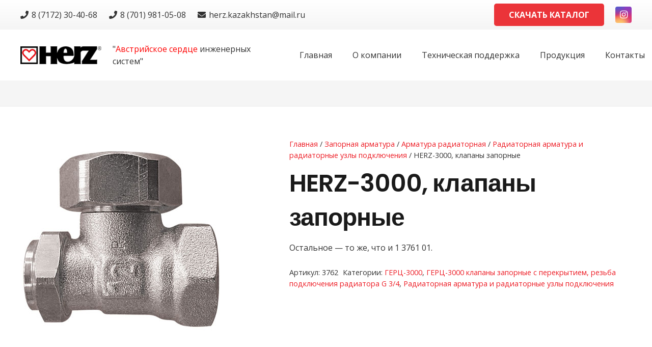

--- FILE ---
content_type: text/html; charset=UTF-8
request_url: https://herz-armaturen.kz/product/herz-3000-klapany-zapornye-8/
body_size: 17200
content:
<!DOCTYPE HTML>
<html lang="ru-RU">
<head>
	<meta charset="UTF-8">
	<meta name='robots' content='index, follow, max-image-preview:large, max-snippet:-1, max-video-preview:-1' />

	<!-- This site is optimized with the Yoast SEO plugin v22.5 - https://yoast.com/wordpress/plugins/seo/ -->
	<title>HERZ-3000, клапаны запорные - herz-armaturen.kz</title>
	<link rel="canonical" href="https://herz-armaturen.kz/product/herz-3000-klapany-zapornye-8/" />
	<meta property="og:locale" content="ru_RU" />
	<meta property="og:type" content="article" />
	<meta property="og:title" content="HERZ-3000, клапаны запорные - herz-armaturen.kz" />
	<meta property="og:description" content="Остальное - то же, что и 1 3761 01." />
	<meta property="og:url" content="https://herz-armaturen.kz/product/herz-3000-klapany-zapornye-8/" />
	<meta property="og:site_name" content="herz-armaturen.kz" />
	<meta property="og:image" content="https://herz-armaturen.kz/wp-content/uploads/2019/10/411_1376201.jpg" />
	<meta property="og:image:width" content="400" />
	<meta property="og:image:height" content="400" />
	<meta property="og:image:type" content="image/jpeg" />
	<meta name="twitter:card" content="summary_large_image" />
	<script type="application/ld+json" class="yoast-schema-graph">{"@context":"https://schema.org","@graph":[{"@type":"WebPage","@id":"https://herz-armaturen.kz/product/herz-3000-klapany-zapornye-8/","url":"https://herz-armaturen.kz/product/herz-3000-klapany-zapornye-8/","name":"HERZ-3000, клапаны запорные - herz-armaturen.kz","isPartOf":{"@id":"https://herz-armaturen.kz/#website"},"primaryImageOfPage":{"@id":"https://herz-armaturen.kz/product/herz-3000-klapany-zapornye-8/#primaryimage"},"image":{"@id":"https://herz-armaturen.kz/product/herz-3000-klapany-zapornye-8/#primaryimage"},"thumbnailUrl":"https://herz-armaturen.kz/wp-content/uploads/2019/10/411_1376201.jpg","datePublished":"2019-10-18T06:57:53+00:00","dateModified":"2019-10-18T06:57:53+00:00","breadcrumb":{"@id":"https://herz-armaturen.kz/product/herz-3000-klapany-zapornye-8/#breadcrumb"},"inLanguage":"ru-RU","potentialAction":[{"@type":"ReadAction","target":["https://herz-armaturen.kz/product/herz-3000-klapany-zapornye-8/"]}]},{"@type":"ImageObject","inLanguage":"ru-RU","@id":"https://herz-armaturen.kz/product/herz-3000-klapany-zapornye-8/#primaryimage","url":"https://herz-armaturen.kz/wp-content/uploads/2019/10/411_1376201.jpg","contentUrl":"https://herz-armaturen.kz/wp-content/uploads/2019/10/411_1376201.jpg","width":400,"height":400},{"@type":"BreadcrumbList","@id":"https://herz-armaturen.kz/product/herz-3000-klapany-zapornye-8/#breadcrumb","itemListElement":[{"@type":"ListItem","position":1,"name":"Главная страница","item":"https://herz-armaturen.kz/"},{"@type":"ListItem","position":2,"name":"Продукция","item":"https://herz-armaturen.kz/shop/"},{"@type":"ListItem","position":3,"name":"HERZ-3000, клапаны запорные"}]},{"@type":"WebSite","@id":"https://herz-armaturen.kz/#website","url":"https://herz-armaturen.kz/","name":"herz-armaturen.kz","description":"Ещё один сайт на WordPress","potentialAction":[{"@type":"SearchAction","target":{"@type":"EntryPoint","urlTemplate":"https://herz-armaturen.kz/?s={search_term_string}"},"query-input":"required name=search_term_string"}],"inLanguage":"ru-RU"}]}</script>
	<!-- / Yoast SEO plugin. -->


<link rel='dns-prefetch' href='//fonts.googleapis.com' />
<link rel="alternate" type="application/rss+xml" title="herz-armaturen.kz &raquo; Лента" href="https://herz-armaturen.kz/feed/" />
<link rel="alternate" type="application/rss+xml" title="herz-armaturen.kz &raquo; Лента комментариев" href="https://herz-armaturen.kz/comments/feed/" />
<link rel="alternate" type="application/rss+xml" title="herz-armaturen.kz &raquo; Лента комментариев к &laquo;HERZ-3000, клапаны запорные&raquo;" href="https://herz-armaturen.kz/product/herz-3000-klapany-zapornye-8/feed/" />
<meta name="viewport" content="width=device-width, initial-scale=1">
<meta name="SKYPE_TOOLBAR" content="SKYPE_TOOLBAR_PARSER_COMPATIBLE">
<meta name="theme-color" content="#f5f5f5">
<meta property="og:title" content="HERZ-3000, клапаны запорные - herz-armaturen.kz">
<meta name="description" content="Остальное - то же, что и 1 3761 01.">
<meta property="og:url" content="https://herz-armaturen.kz/product/herz-3000-klapany-zapornye-8/">
<meta property="og:locale" content="ru_RU">
<meta property="og:site_name" content="herz-armaturen.kz">
<meta property="og:type" content="product">
<meta property="og:image" content="https://herz-armaturen.kz/wp-content/uploads/2019/10/411_1376201.jpg" itemprop="image">
<script>
window._wpemojiSettings = {"baseUrl":"https:\/\/s.w.org\/images\/core\/emoji\/15.0.3\/72x72\/","ext":".png","svgUrl":"https:\/\/s.w.org\/images\/core\/emoji\/15.0.3\/svg\/","svgExt":".svg","source":{"concatemoji":"https:\/\/herz-armaturen.kz\/wp-includes\/js\/wp-emoji-release.min.js?ver=6.5.7"}};
/*! This file is auto-generated */
!function(i,n){var o,s,e;function c(e){try{var t={supportTests:e,timestamp:(new Date).valueOf()};sessionStorage.setItem(o,JSON.stringify(t))}catch(e){}}function p(e,t,n){e.clearRect(0,0,e.canvas.width,e.canvas.height),e.fillText(t,0,0);var t=new Uint32Array(e.getImageData(0,0,e.canvas.width,e.canvas.height).data),r=(e.clearRect(0,0,e.canvas.width,e.canvas.height),e.fillText(n,0,0),new Uint32Array(e.getImageData(0,0,e.canvas.width,e.canvas.height).data));return t.every(function(e,t){return e===r[t]})}function u(e,t,n){switch(t){case"flag":return n(e,"\ud83c\udff3\ufe0f\u200d\u26a7\ufe0f","\ud83c\udff3\ufe0f\u200b\u26a7\ufe0f")?!1:!n(e,"\ud83c\uddfa\ud83c\uddf3","\ud83c\uddfa\u200b\ud83c\uddf3")&&!n(e,"\ud83c\udff4\udb40\udc67\udb40\udc62\udb40\udc65\udb40\udc6e\udb40\udc67\udb40\udc7f","\ud83c\udff4\u200b\udb40\udc67\u200b\udb40\udc62\u200b\udb40\udc65\u200b\udb40\udc6e\u200b\udb40\udc67\u200b\udb40\udc7f");case"emoji":return!n(e,"\ud83d\udc26\u200d\u2b1b","\ud83d\udc26\u200b\u2b1b")}return!1}function f(e,t,n){var r="undefined"!=typeof WorkerGlobalScope&&self instanceof WorkerGlobalScope?new OffscreenCanvas(300,150):i.createElement("canvas"),a=r.getContext("2d",{willReadFrequently:!0}),o=(a.textBaseline="top",a.font="600 32px Arial",{});return e.forEach(function(e){o[e]=t(a,e,n)}),o}function t(e){var t=i.createElement("script");t.src=e,t.defer=!0,i.head.appendChild(t)}"undefined"!=typeof Promise&&(o="wpEmojiSettingsSupports",s=["flag","emoji"],n.supports={everything:!0,everythingExceptFlag:!0},e=new Promise(function(e){i.addEventListener("DOMContentLoaded",e,{once:!0})}),new Promise(function(t){var n=function(){try{var e=JSON.parse(sessionStorage.getItem(o));if("object"==typeof e&&"number"==typeof e.timestamp&&(new Date).valueOf()<e.timestamp+604800&&"object"==typeof e.supportTests)return e.supportTests}catch(e){}return null}();if(!n){if("undefined"!=typeof Worker&&"undefined"!=typeof OffscreenCanvas&&"undefined"!=typeof URL&&URL.createObjectURL&&"undefined"!=typeof Blob)try{var e="postMessage("+f.toString()+"("+[JSON.stringify(s),u.toString(),p.toString()].join(",")+"));",r=new Blob([e],{type:"text/javascript"}),a=new Worker(URL.createObjectURL(r),{name:"wpTestEmojiSupports"});return void(a.onmessage=function(e){c(n=e.data),a.terminate(),t(n)})}catch(e){}c(n=f(s,u,p))}t(n)}).then(function(e){for(var t in e)n.supports[t]=e[t],n.supports.everything=n.supports.everything&&n.supports[t],"flag"!==t&&(n.supports.everythingExceptFlag=n.supports.everythingExceptFlag&&n.supports[t]);n.supports.everythingExceptFlag=n.supports.everythingExceptFlag&&!n.supports.flag,n.DOMReady=!1,n.readyCallback=function(){n.DOMReady=!0}}).then(function(){return e}).then(function(){var e;n.supports.everything||(n.readyCallback(),(e=n.source||{}).concatemoji?t(e.concatemoji):e.wpemoji&&e.twemoji&&(t(e.twemoji),t(e.wpemoji)))}))}((window,document),window._wpemojiSettings);
</script>
<style id='wp-emoji-styles-inline-css'>

	img.wp-smiley, img.emoji {
		display: inline !important;
		border: none !important;
		box-shadow: none !important;
		height: 1em !important;
		width: 1em !important;
		margin: 0 0.07em !important;
		vertical-align: -0.1em !important;
		background: none !important;
		padding: 0 !important;
	}
</style>
<link rel='stylesheet' id='contact-form-7-css' href='https://herz-armaturen.kz/wp-content/plugins/contact-form-7/includes/css/styles.css?ver=5.9.3' media='all' />
<link rel='stylesheet' id='photoswipe-css' href='https://herz-armaturen.kz/wp-content/plugins/woocommerce/assets/css/photoswipe/photoswipe.min.css?ver=8.8.5' media='all' />
<link rel='stylesheet' id='photoswipe-default-skin-css' href='https://herz-armaturen.kz/wp-content/plugins/woocommerce/assets/css/photoswipe/default-skin/default-skin.min.css?ver=8.8.5' media='all' />
<style id='woocommerce-inline-inline-css'>
.woocommerce form .form-row .required { visibility: visible; }
</style>
<link rel='stylesheet' id='us-fonts-css' href='https://fonts.googleapis.com/css?family=Open+Sans%3A400%2C700%7CPoppins%3A600&#038;display=swap&#038;ver=6.5.7' media='all' />
<link rel='stylesheet' id='fancybox-css' href='https://herz-armaturen.kz/wp-content/plugins/easy-fancybox/fancybox/1.5.4/jquery.fancybox.min.css?ver=6.5.7' media='screen' />
<link rel='stylesheet' id='popup-maker-site-css' href='//herz-armaturen.kz/wp-content/uploads/pum/pum-site-styles.css?generated=1710845472&#038;ver=1.18.5' media='all' />
<link rel='stylesheet' id='us-theme-css' href='https://herz-armaturen.kz/wp-content/uploads/us-assets/herz-armaturen.kz.css?ver=acef880b' media='all' />
<script src="https://herz-armaturen.kz/wp-includes/js/jquery/jquery.min.js?ver=3.7.1" id="jquery-core-js"></script>
<script src="https://herz-armaturen.kz/wp-content/plugins/woocommerce/assets/js/jquery-blockui/jquery.blockUI.min.js?ver=2.7.0-wc.8.8.5" id="jquery-blockui-js" defer data-wp-strategy="defer"></script>
<script id="wc-add-to-cart-js-extra">
var wc_add_to_cart_params = {"ajax_url":"\/wp-admin\/admin-ajax.php","wc_ajax_url":"\/?wc-ajax=%%endpoint%%","i18n_view_cart":"\u041f\u0440\u043e\u0441\u043c\u043e\u0442\u0440 \u043a\u043e\u0440\u0437\u0438\u043d\u044b","cart_url":"https:\/\/herz-armaturen.kz\/cart\/","is_cart":"","cart_redirect_after_add":"no"};
</script>
<script src="https://herz-armaturen.kz/wp-content/plugins/woocommerce/assets/js/frontend/add-to-cart.min.js?ver=8.8.5" id="wc-add-to-cart-js" defer data-wp-strategy="defer"></script>
<script src="https://herz-armaturen.kz/wp-content/plugins/woocommerce/assets/js/zoom/jquery.zoom.min.js?ver=1.7.21-wc.8.8.5" id="zoom-js" defer data-wp-strategy="defer"></script>
<script src="https://herz-armaturen.kz/wp-content/plugins/woocommerce/assets/js/photoswipe/photoswipe.min.js?ver=4.1.1-wc.8.8.5" id="photoswipe-js" defer data-wp-strategy="defer"></script>
<script src="https://herz-armaturen.kz/wp-content/plugins/woocommerce/assets/js/photoswipe/photoswipe-ui-default.min.js?ver=4.1.1-wc.8.8.5" id="photoswipe-ui-default-js" defer data-wp-strategy="defer"></script>
<script id="wc-single-product-js-extra">
var wc_single_product_params = {"i18n_required_rating_text":"\u041f\u043e\u0436\u0430\u043b\u0443\u0439\u0441\u0442\u0430, \u043f\u043e\u0441\u0442\u0430\u0432\u044c\u0442\u0435 \u043e\u0446\u0435\u043d\u043a\u0443","review_rating_required":"yes","flexslider":{"rtl":false,"animation":"slide","smoothHeight":true,"directionNav":false,"controlNav":"thumbnails","slideshow":false,"animationSpeed":500,"animationLoop":false,"allowOneSlide":false},"zoom_enabled":"1","zoom_options":[],"photoswipe_enabled":"1","photoswipe_options":{"shareEl":false,"closeOnScroll":false,"history":false,"hideAnimationDuration":0,"showAnimationDuration":0},"flexslider_enabled":""};
</script>
<script src="https://herz-armaturen.kz/wp-content/plugins/woocommerce/assets/js/frontend/single-product.min.js?ver=8.8.5" id="wc-single-product-js" defer data-wp-strategy="defer"></script>
<script src="https://herz-armaturen.kz/wp-content/plugins/woocommerce/assets/js/js-cookie/js.cookie.min.js?ver=2.1.4-wc.8.8.5" id="js-cookie-js" defer data-wp-strategy="defer"></script>
<script id="woocommerce-js-extra">
var woocommerce_params = {"ajax_url":"\/wp-admin\/admin-ajax.php","wc_ajax_url":"\/?wc-ajax=%%endpoint%%"};
</script>
<script src="https://herz-armaturen.kz/wp-content/plugins/woocommerce/assets/js/frontend/woocommerce.min.js?ver=8.8.5" id="woocommerce-js" defer data-wp-strategy="defer"></script>
<script></script><link rel="https://api.w.org/" href="https://herz-armaturen.kz/wp-json/" /><link rel="alternate" type="application/json" href="https://herz-armaturen.kz/wp-json/wp/v2/product/12123" /><link rel="EditURI" type="application/rsd+xml" title="RSD" href="https://herz-armaturen.kz/xmlrpc.php?rsd" />
<meta name="generator" content="WordPress 6.5.7" />
<meta name="generator" content="WooCommerce 8.8.5" />
<link rel='shortlink' href='https://herz-armaturen.kz/?p=12123' />
<link rel="alternate" type="application/json+oembed" href="https://herz-armaturen.kz/wp-json/oembed/1.0/embed?url=https%3A%2F%2Fherz-armaturen.kz%2Fproduct%2Fherz-3000-klapany-zapornye-8%2F" />
<link rel="alternate" type="text/xml+oembed" href="https://herz-armaturen.kz/wp-json/oembed/1.0/embed?url=https%3A%2F%2Fherz-armaturen.kz%2Fproduct%2Fherz-3000-klapany-zapornye-8%2F&#038;format=xml" />
		<script id="us_add_no_touch">
			if ( ! /Android|webOS|iPhone|iPad|iPod|BlackBerry|IEMobile|Opera Mini/i.test( navigator.userAgent ) ) {
				var root = document.getElementsByTagName( 'html' )[ 0 ]
				root.className += " no-touch";
			}
		</script>
			<noscript><style>.woocommerce-product-gallery{ opacity: 1 !important; }</style></noscript>
	<style>.recentcomments a{display:inline !important;padding:0 !important;margin:0 !important;}</style><meta name="generator" content="Powered by WPBakery Page Builder - drag and drop page builder for WordPress."/>
<meta name="generator" content="Powered by Slider Revolution 6.7.6 - responsive, Mobile-Friendly Slider Plugin for WordPress with comfortable drag and drop interface." />
<script>function setREVStartSize(e){
			//window.requestAnimationFrame(function() {
				window.RSIW = window.RSIW===undefined ? window.innerWidth : window.RSIW;
				window.RSIH = window.RSIH===undefined ? window.innerHeight : window.RSIH;
				try {
					var pw = document.getElementById(e.c).parentNode.offsetWidth,
						newh;
					pw = pw===0 || isNaN(pw) || (e.l=="fullwidth" || e.layout=="fullwidth") ? window.RSIW : pw;
					e.tabw = e.tabw===undefined ? 0 : parseInt(e.tabw);
					e.thumbw = e.thumbw===undefined ? 0 : parseInt(e.thumbw);
					e.tabh = e.tabh===undefined ? 0 : parseInt(e.tabh);
					e.thumbh = e.thumbh===undefined ? 0 : parseInt(e.thumbh);
					e.tabhide = e.tabhide===undefined ? 0 : parseInt(e.tabhide);
					e.thumbhide = e.thumbhide===undefined ? 0 : parseInt(e.thumbhide);
					e.mh = e.mh===undefined || e.mh=="" || e.mh==="auto" ? 0 : parseInt(e.mh,0);
					if(e.layout==="fullscreen" || e.l==="fullscreen")
						newh = Math.max(e.mh,window.RSIH);
					else{
						e.gw = Array.isArray(e.gw) ? e.gw : [e.gw];
						for (var i in e.rl) if (e.gw[i]===undefined || e.gw[i]===0) e.gw[i] = e.gw[i-1];
						e.gh = e.el===undefined || e.el==="" || (Array.isArray(e.el) && e.el.length==0)? e.gh : e.el;
						e.gh = Array.isArray(e.gh) ? e.gh : [e.gh];
						for (var i in e.rl) if (e.gh[i]===undefined || e.gh[i]===0) e.gh[i] = e.gh[i-1];
											
						var nl = new Array(e.rl.length),
							ix = 0,
							sl;
						e.tabw = e.tabhide>=pw ? 0 : e.tabw;
						e.thumbw = e.thumbhide>=pw ? 0 : e.thumbw;
						e.tabh = e.tabhide>=pw ? 0 : e.tabh;
						e.thumbh = e.thumbhide>=pw ? 0 : e.thumbh;
						for (var i in e.rl) nl[i] = e.rl[i]<window.RSIW ? 0 : e.rl[i];
						sl = nl[0];
						for (var i in nl) if (sl>nl[i] && nl[i]>0) { sl = nl[i]; ix=i;}
						var m = pw>(e.gw[ix]+e.tabw+e.thumbw) ? 1 : (pw-(e.tabw+e.thumbw)) / (e.gw[ix]);
						newh =  (e.gh[ix] * m) + (e.tabh + e.thumbh);
					}
					var el = document.getElementById(e.c);
					if (el!==null && el) el.style.height = newh+"px";
					el = document.getElementById(e.c+"_wrapper");
					if (el!==null && el) {
						el.style.height = newh+"px";
						el.style.display = "block";
					}
				} catch(e){
					console.log("Failure at Presize of Slider:" + e)
				}
			//});
		  };</script>
		<style id="wp-custom-css">
			.prod-info>h3{
	display: none;
}

.prod-info>table{
	border-bottom: none;
}

.prod-info tr, td, th{
	vertical-align: top;
	padding: 0.6rem 1rem;
	border-bottom: 1px solid;
	outline: none !important;
	border: 2px #cacaca solid;
}

.prod-info-m{
	display: none;
}

.prod-info-m>ul{
	width: 100%;
	list-style: none;
	margin: 0 auto;
}

.prod-info-m ul:hover{
	cursor: pointer;
}

.prod-info-m ul li{
	display: flex;
	margin-top:15px;
	text-decoration: underline;
	color: #eb3439;
	font-size:20px;
}

.prod-info-m ul li:hover{
	cursor: pointer;
}

.current-cat.cat-parent::before,
ul>li.current-cat-parent::before{
	transform: rotate(90deg);
	font-weight:700;
	font-size: 22px;
}

/* current-cat cat-parent */




@media (max-width: 700px) {
	.prod-info {
		display: none;
	}
	
	.prod-info-m {
		display: block;
	}
}

@media (max-width: 410px) {
	.prod-info-m table{
		font-size: 14px;
		width: 95%;
		margin: 0 auto;
	}
}

@media (max-width: 370px) {
	.prod-info-m table{
		font-size: 12px;
		width: 90%;
		margin: 0 auto;
	}
}

@media (max-width: 340px) {
	.prod-info-m table{
		font-size: 12px;
		width: auto;
		margin-left: -15px;
	}
}		</style>
		<noscript><style> .wpb_animate_when_almost_visible { opacity: 1; }</style></noscript>		<style id="us-icon-fonts">@font-face{font-display:block;font-style:normal;font-family:"fontawesome";font-weight:900;src:url("https://herz-armaturen.kz/wp-content/themes/Impreza/fonts/fa-solid-900.woff2?ver=8.21.3") format("woff2")}.fas{font-family:"fontawesome";font-weight:900}@font-face{font-display:block;font-style:normal;font-family:"fontawesome";font-weight:400;src:url("https://herz-armaturen.kz/wp-content/themes/Impreza/fonts/fa-regular-400.woff2?ver=8.21.3") format("woff2")}.far{font-family:"fontawesome";font-weight:400}@font-face{font-display:block;font-style:normal;font-family:"fontawesome";font-weight:300;src:url("https://herz-armaturen.kz/wp-content/themes/Impreza/fonts/fa-light-300.woff2?ver=8.21.3") format("woff2")}.fal{font-family:"fontawesome";font-weight:300}@font-face{font-display:block;font-style:normal;font-family:"Font Awesome 5 Duotone";font-weight:900;src:url("https://herz-armaturen.kz/wp-content/themes/Impreza/fonts/fa-duotone-900.woff2?ver=8.21.3") format("woff2")}.fad{font-family:"Font Awesome 5 Duotone";font-weight:900}.fad{position:relative}.fad:before{position:absolute}.fad:after{opacity:0.4}@font-face{font-display:block;font-style:normal;font-family:"Font Awesome 5 Brands";font-weight:400;src:url("https://herz-armaturen.kz/wp-content/themes/Impreza/fonts/fa-brands-400.woff2?ver=8.21.3") format("woff2")}.fab{font-family:"Font Awesome 5 Brands";font-weight:400}@font-face{font-display:block;font-style:normal;font-family:"Material Icons";font-weight:400;src:url("https://herz-armaturen.kz/wp-content/themes/Impreza/fonts/material-icons.woff2?ver=8.21.3") format("woff2")}.material-icons{font-family:"Material Icons";font-weight:400}</style>
				<style id="us-current-header-css"> .l-subheader.at_top,.l-subheader.at_top .w-dropdown-list,.l-subheader.at_top .type_mobile .w-nav-list.level_1{background:var(--color-header-top-bg-grad);color:var(--color-header-top-text)}.no-touch .l-subheader.at_top a:hover,.no-touch .l-header.bg_transparent .l-subheader.at_top .w-dropdown.opened a:hover{color:var(--color-header-top-text-hover)}.l-header.bg_transparent:not(.sticky) .l-subheader.at_top{background:var(--color-header-top-transparent-bg);color:var(--color-header-top-transparent-text)}.no-touch .l-header.bg_transparent:not(.sticky) .at_top .w-cart-link:hover,.no-touch .l-header.bg_transparent:not(.sticky) .at_top .w-text a:hover,.no-touch .l-header.bg_transparent:not(.sticky) .at_top .w-html a:hover,.no-touch .l-header.bg_transparent:not(.sticky) .at_top .w-nav>a:hover,.no-touch .l-header.bg_transparent:not(.sticky) .at_top .w-menu a:hover,.no-touch .l-header.bg_transparent:not(.sticky) .at_top .w-search>a:hover,.no-touch .l-header.bg_transparent:not(.sticky) .at_top .w-dropdown a:hover,.no-touch .l-header.bg_transparent:not(.sticky) .at_top .type_desktop .menu-item.level_1:hover>a{color:var(--color-header-transparent-text-hover)}.l-subheader.at_middle,.l-subheader.at_middle .w-dropdown-list,.l-subheader.at_middle .type_mobile .w-nav-list.level_1{background:var(--color-header-middle-bg);color:var(--color-header-middle-text)}.no-touch .l-subheader.at_middle a:hover,.no-touch .l-header.bg_transparent .l-subheader.at_middle .w-dropdown.opened a:hover{color:var(--color-header-middle-text-hover)}.l-header.bg_transparent:not(.sticky) .l-subheader.at_middle{background:var(--color-header-transparent-bg);color:var(--color-header-transparent-text)}.no-touch .l-header.bg_transparent:not(.sticky) .at_middle .w-cart-link:hover,.no-touch .l-header.bg_transparent:not(.sticky) .at_middle .w-text a:hover,.no-touch .l-header.bg_transparent:not(.sticky) .at_middle .w-html a:hover,.no-touch .l-header.bg_transparent:not(.sticky) .at_middle .w-nav>a:hover,.no-touch .l-header.bg_transparent:not(.sticky) .at_middle .w-menu a:hover,.no-touch .l-header.bg_transparent:not(.sticky) .at_middle .w-search>a:hover,.no-touch .l-header.bg_transparent:not(.sticky) .at_middle .w-dropdown a:hover,.no-touch .l-header.bg_transparent:not(.sticky) .at_middle .type_desktop .menu-item.level_1:hover>a{color:var(--color-header-transparent-text-hover)}.l-subheader.at_bottom,.l-subheader.at_bottom .w-dropdown-list,.l-subheader.at_bottom .type_mobile .w-nav-list.level_1{background:#f5f5f5;color:#333333}.no-touch .l-subheader.at_bottom a:hover,.no-touch .l-header.bg_transparent .l-subheader.at_bottom .w-dropdown.opened a:hover{color:#ed1b24}.l-header.bg_transparent:not(.sticky) .l-subheader.at_bottom{background:var(--color-header-transparent-bg);color:var(--color-header-transparent-text)}.no-touch .l-header.bg_transparent:not(.sticky) .at_bottom .w-cart-link:hover,.no-touch .l-header.bg_transparent:not(.sticky) .at_bottom .w-text a:hover,.no-touch .l-header.bg_transparent:not(.sticky) .at_bottom .w-html a:hover,.no-touch .l-header.bg_transparent:not(.sticky) .at_bottom .w-nav>a:hover,.no-touch .l-header.bg_transparent:not(.sticky) .at_bottom .w-menu a:hover,.no-touch .l-header.bg_transparent:not(.sticky) .at_bottom .w-search>a:hover,.no-touch .l-header.bg_transparent:not(.sticky) .at_bottom .w-dropdown a:hover,.no-touch .l-header.bg_transparent:not(.sticky) .at_bottom .type_desktop .menu-item.level_1:hover>a{color:var(--color-header-transparent-text-hover)}.header_ver .l-header{background:var(--color-header-middle-bg);color:var(--color-header-middle-text)}@media (min-width:901px){.hidden_for_default{display:none!important}.l-header{position:relative;z-index:111;width:100%}.l-subheader{margin:0 auto}.l-subheader.width_full{padding-left:1.5rem;padding-right:1.5rem}.l-subheader-h{display:flex;align-items:center;position:relative;margin:0 auto;max-width:var(--site-content-width,1200px);height:inherit}.w-header-show{display:none}.l-header.pos_fixed{position:fixed;left:0}.l-header.pos_fixed:not(.notransition) .l-subheader{transition-property:transform,background,box-shadow,line-height,height;transition-duration:.3s;transition-timing-function:cubic-bezier(.78,.13,.15,.86)}.headerinpos_bottom.sticky_first_section .l-header.pos_fixed{position:fixed!important}.header_hor .l-header.sticky_auto_hide{transition:transform .3s cubic-bezier(.78,.13,.15,.86) .1s}.header_hor .l-header.sticky_auto_hide.down{transform:translateY(-110%)}.l-header.bg_transparent:not(.sticky) .l-subheader{box-shadow:none!important;background:none}.l-header.bg_transparent~.l-main .l-section.width_full.height_auto:first-of-type>.l-section-h{padding-top:0!important;padding-bottom:0!important}.l-header.pos_static.bg_transparent{position:absolute;left:0}.l-subheader.width_full .l-subheader-h{max-width:none!important}.l-header.shadow_thin .l-subheader.at_middle,.l-header.shadow_thin .l-subheader.at_bottom{box-shadow:0 1px 0 rgba(0,0,0,0.08)}.l-header.shadow_wide .l-subheader.at_middle,.l-header.shadow_wide .l-subheader.at_bottom{box-shadow:0 3px 5px -1px rgba(0,0,0,0.1),0 2px 1px -1px rgba(0,0,0,0.05)}.header_hor .l-subheader-cell>.w-cart{margin-left:0;margin-right:0}:root{--header-height:208px;--header-sticky-height:60px}.l-header:before{content:'208'}.l-header.sticky:before{content:'60'}.l-subheader.at_top{line-height:58px;height:58px}.l-header.sticky .l-subheader.at_top{line-height:0px;height:0px;overflow:hidden}.l-subheader.at_middle{line-height:100px;height:100px}.l-header.sticky .l-subheader.at_middle{line-height:60px;height:60px}.l-subheader.at_bottom{line-height:50px;height:50px}.l-header.sticky .l-subheader.at_bottom{line-height:0px;height:0px;overflow:hidden}.headerinpos_above .l-header.pos_fixed{overflow:hidden;transition:transform 0.3s;transform:translate3d(0,-100%,0)}.headerinpos_above .l-header.pos_fixed.sticky{overflow:visible;transform:none}.headerinpos_above .l-header.pos_fixed~.l-section>.l-section-h,.headerinpos_above .l-header.pos_fixed~.l-main .l-section:first-of-type>.l-section-h{padding-top:0!important}.headerinpos_below .l-header.pos_fixed:not(.sticky){position:absolute;top:100%}.headerinpos_below .l-header.pos_fixed~.l-main>.l-section:first-of-type>.l-section-h{padding-top:0!important}.headerinpos_below .l-header.pos_fixed~.l-main .l-section.full_height:nth-of-type(2){min-height:100vh}.headerinpos_below .l-header.pos_fixed~.l-main>.l-section:nth-of-type(2)>.l-section-h{padding-top:var(--header-height)}.headerinpos_bottom .l-header.pos_fixed:not(.sticky){position:absolute;top:100vh}.headerinpos_bottom .l-header.pos_fixed~.l-main>.l-section:first-of-type>.l-section-h{padding-top:0!important}.headerinpos_bottom .l-header.pos_fixed~.l-main>.l-section:first-of-type>.l-section-h{padding-bottom:var(--header-height)}.headerinpos_bottom .l-header.pos_fixed.bg_transparent~.l-main .l-section.valign_center:not(.height_auto):first-of-type>.l-section-h{top:calc( var(--header-height) / 2 )}.headerinpos_bottom .l-header.pos_fixed:not(.sticky) .w-cart-dropdown,.headerinpos_bottom .l-header.pos_fixed:not(.sticky) .w-nav.type_desktop .w-nav-list.level_2{bottom:100%;transform-origin:0 100%}.headerinpos_bottom .l-header.pos_fixed:not(.sticky) .w-nav.type_mobile.m_layout_dropdown .w-nav-list.level_1{top:auto;bottom:100%;box-shadow:var(--box-shadow-up)}.headerinpos_bottom .l-header.pos_fixed:not(.sticky) .w-nav.type_desktop .w-nav-list.level_3,.headerinpos_bottom .l-header.pos_fixed:not(.sticky) .w-nav.type_desktop .w-nav-list.level_4{top:auto;bottom:0;transform-origin:0 100%}.headerinpos_bottom .l-header.pos_fixed:not(.sticky) .w-dropdown-list{top:auto;bottom:-0.4em;padding-top:0.4em;padding-bottom:2.4em}.admin-bar .l-header.pos_static.bg_solid~.l-main .l-section.full_height:first-of-type{min-height:calc( 100vh - var(--header-height) - 32px )}.admin-bar .l-header.pos_fixed:not(.sticky_auto_hide)~.l-main .l-section.full_height:not(:first-of-type){min-height:calc( 100vh - var(--header-sticky-height) - 32px )}.admin-bar.headerinpos_below .l-header.pos_fixed~.l-main .l-section.full_height:nth-of-type(2){min-height:calc(100vh - 32px)}}@media (min-width:1025px) and (max-width:900px){.hidden_for_laptops{display:none!important}.l-header{position:relative;z-index:111;width:100%}.l-subheader{margin:0 auto}.l-subheader.width_full{padding-left:1.5rem;padding-right:1.5rem}.l-subheader-h{display:flex;align-items:center;position:relative;margin:0 auto;max-width:var(--site-content-width,1200px);height:inherit}.w-header-show{display:none}.l-header.pos_fixed{position:fixed;left:0}.l-header.pos_fixed:not(.notransition) .l-subheader{transition-property:transform,background,box-shadow,line-height,height;transition-duration:.3s;transition-timing-function:cubic-bezier(.78,.13,.15,.86)}.headerinpos_bottom.sticky_first_section .l-header.pos_fixed{position:fixed!important}.header_hor .l-header.sticky_auto_hide{transition:transform .3s cubic-bezier(.78,.13,.15,.86) .1s}.header_hor .l-header.sticky_auto_hide.down{transform:translateY(-110%)}.l-header.bg_transparent:not(.sticky) .l-subheader{box-shadow:none!important;background:none}.l-header.bg_transparent~.l-main .l-section.width_full.height_auto:first-of-type>.l-section-h{padding-top:0!important;padding-bottom:0!important}.l-header.pos_static.bg_transparent{position:absolute;left:0}.l-subheader.width_full .l-subheader-h{max-width:none!important}.l-header.shadow_thin .l-subheader.at_middle,.l-header.shadow_thin .l-subheader.at_bottom{box-shadow:0 1px 0 rgba(0,0,0,0.08)}.l-header.shadow_wide .l-subheader.at_middle,.l-header.shadow_wide .l-subheader.at_bottom{box-shadow:0 3px 5px -1px rgba(0,0,0,0.1),0 2px 1px -1px rgba(0,0,0,0.05)}.header_hor .l-subheader-cell>.w-cart{margin-left:0;margin-right:0}:root{--header-height:208px;--header-sticky-height:60px}.l-header:before{content:'208'}.l-header.sticky:before{content:'60'}.l-subheader.at_top{line-height:58px;height:58px}.l-header.sticky .l-subheader.at_top{line-height:0px;height:0px;overflow:hidden}.l-subheader.at_middle{line-height:100px;height:100px}.l-header.sticky .l-subheader.at_middle{line-height:60px;height:60px}.l-subheader.at_bottom{line-height:50px;height:50px}.l-header.sticky .l-subheader.at_bottom{line-height:0px;height:0px;overflow:hidden}.headerinpos_above .l-header.pos_fixed{overflow:hidden;transition:transform 0.3s;transform:translate3d(0,-100%,0)}.headerinpos_above .l-header.pos_fixed.sticky{overflow:visible;transform:none}.headerinpos_above .l-header.pos_fixed~.l-section>.l-section-h,.headerinpos_above .l-header.pos_fixed~.l-main .l-section:first-of-type>.l-section-h{padding-top:0!important}.headerinpos_below .l-header.pos_fixed:not(.sticky){position:absolute;top:100%}.headerinpos_below .l-header.pos_fixed~.l-main>.l-section:first-of-type>.l-section-h{padding-top:0!important}.headerinpos_below .l-header.pos_fixed~.l-main .l-section.full_height:nth-of-type(2){min-height:100vh}.headerinpos_below .l-header.pos_fixed~.l-main>.l-section:nth-of-type(2)>.l-section-h{padding-top:var(--header-height)}.headerinpos_bottom .l-header.pos_fixed:not(.sticky){position:absolute;top:100vh}.headerinpos_bottom .l-header.pos_fixed~.l-main>.l-section:first-of-type>.l-section-h{padding-top:0!important}.headerinpos_bottom .l-header.pos_fixed~.l-main>.l-section:first-of-type>.l-section-h{padding-bottom:var(--header-height)}.headerinpos_bottom .l-header.pos_fixed.bg_transparent~.l-main .l-section.valign_center:not(.height_auto):first-of-type>.l-section-h{top:calc( var(--header-height) / 2 )}.headerinpos_bottom .l-header.pos_fixed:not(.sticky) .w-cart-dropdown,.headerinpos_bottom .l-header.pos_fixed:not(.sticky) .w-nav.type_desktop .w-nav-list.level_2{bottom:100%;transform-origin:0 100%}.headerinpos_bottom .l-header.pos_fixed:not(.sticky) .w-nav.type_mobile.m_layout_dropdown .w-nav-list.level_1{top:auto;bottom:100%;box-shadow:var(--box-shadow-up)}.headerinpos_bottom .l-header.pos_fixed:not(.sticky) .w-nav.type_desktop .w-nav-list.level_3,.headerinpos_bottom .l-header.pos_fixed:not(.sticky) .w-nav.type_desktop .w-nav-list.level_4{top:auto;bottom:0;transform-origin:0 100%}.headerinpos_bottom .l-header.pos_fixed:not(.sticky) .w-dropdown-list{top:auto;bottom:-0.4em;padding-top:0.4em;padding-bottom:2.4em}.admin-bar .l-header.pos_static.bg_solid~.l-main .l-section.full_height:first-of-type{min-height:calc( 100vh - var(--header-height) - 32px )}.admin-bar .l-header.pos_fixed:not(.sticky_auto_hide)~.l-main .l-section.full_height:not(:first-of-type){min-height:calc( 100vh - var(--header-sticky-height) - 32px )}.admin-bar.headerinpos_below .l-header.pos_fixed~.l-main .l-section.full_height:nth-of-type(2){min-height:calc(100vh - 32px)}}@media (min-width:601px) and (max-width:1024px){.hidden_for_tablets{display:none!important}.l-header{position:relative;z-index:111;width:100%}.l-subheader{margin:0 auto}.l-subheader.width_full{padding-left:1.5rem;padding-right:1.5rem}.l-subheader-h{display:flex;align-items:center;position:relative;margin:0 auto;max-width:var(--site-content-width,1200px);height:inherit}.w-header-show{display:none}.l-header.pos_fixed{position:fixed;left:0}.l-header.pos_fixed:not(.notransition) .l-subheader{transition-property:transform,background,box-shadow,line-height,height;transition-duration:.3s;transition-timing-function:cubic-bezier(.78,.13,.15,.86)}.headerinpos_bottom.sticky_first_section .l-header.pos_fixed{position:fixed!important}.header_hor .l-header.sticky_auto_hide{transition:transform .3s cubic-bezier(.78,.13,.15,.86) .1s}.header_hor .l-header.sticky_auto_hide.down{transform:translateY(-110%)}.l-header.bg_transparent:not(.sticky) .l-subheader{box-shadow:none!important;background:none}.l-header.bg_transparent~.l-main .l-section.width_full.height_auto:first-of-type>.l-section-h{padding-top:0!important;padding-bottom:0!important}.l-header.pos_static.bg_transparent{position:absolute;left:0}.l-subheader.width_full .l-subheader-h{max-width:none!important}.l-header.shadow_thin .l-subheader.at_middle,.l-header.shadow_thin .l-subheader.at_bottom{box-shadow:0 1px 0 rgba(0,0,0,0.08)}.l-header.shadow_wide .l-subheader.at_middle,.l-header.shadow_wide .l-subheader.at_bottom{box-shadow:0 3px 5px -1px rgba(0,0,0,0.1),0 2px 1px -1px rgba(0,0,0,0.05)}.header_hor .l-subheader-cell>.w-cart{margin-left:0;margin-right:0}:root{--header-height:170px;--header-sticky-height:110px}.l-header:before{content:'170'}.l-header.sticky:before{content:'110'}.l-subheader.at_top{line-height:40px;height:40px}.l-header.sticky .l-subheader.at_top{line-height:0px;height:0px;overflow:hidden}.l-subheader.at_middle{line-height:80px;height:80px}.l-header.sticky .l-subheader.at_middle{line-height:60px;height:60px}.l-subheader.at_bottom{line-height:50px;height:50px}.l-header.sticky .l-subheader.at_bottom{line-height:50px;height:50px}}@media (max-width:600px){.hidden_for_mobiles{display:none!important}.l-subheader.at_top{display:none}.l-subheader.at_bottom{display:none}.l-header{position:relative;z-index:111;width:100%}.l-subheader{margin:0 auto}.l-subheader.width_full{padding-left:1.5rem;padding-right:1.5rem}.l-subheader-h{display:flex;align-items:center;position:relative;margin:0 auto;max-width:var(--site-content-width,1200px);height:inherit}.w-header-show{display:none}.l-header.pos_fixed{position:fixed;left:0}.l-header.pos_fixed:not(.notransition) .l-subheader{transition-property:transform,background,box-shadow,line-height,height;transition-duration:.3s;transition-timing-function:cubic-bezier(.78,.13,.15,.86)}.headerinpos_bottom.sticky_first_section .l-header.pos_fixed{position:fixed!important}.header_hor .l-header.sticky_auto_hide{transition:transform .3s cubic-bezier(.78,.13,.15,.86) .1s}.header_hor .l-header.sticky_auto_hide.down{transform:translateY(-110%)}.l-header.bg_transparent:not(.sticky) .l-subheader{box-shadow:none!important;background:none}.l-header.bg_transparent~.l-main .l-section.width_full.height_auto:first-of-type>.l-section-h{padding-top:0!important;padding-bottom:0!important}.l-header.pos_static.bg_transparent{position:absolute;left:0}.l-subheader.width_full .l-subheader-h{max-width:none!important}.l-header.shadow_thin .l-subheader.at_middle,.l-header.shadow_thin .l-subheader.at_bottom{box-shadow:0 1px 0 rgba(0,0,0,0.08)}.l-header.shadow_wide .l-subheader.at_middle,.l-header.shadow_wide .l-subheader.at_bottom{box-shadow:0 3px 5px -1px rgba(0,0,0,0.1),0 2px 1px -1px rgba(0,0,0,0.05)}.header_hor .l-subheader-cell>.w-cart{margin-left:0;margin-right:0}:root{--header-height:50px;--header-sticky-height:50px}.l-header:before{content:'50'}.l-header.sticky:before{content:'50'}.l-subheader.at_top{line-height:40px;height:40px}.l-header.sticky .l-subheader.at_top{line-height:0px;height:0px;overflow:hidden}.l-subheader.at_middle{line-height:50px;height:50px}.l-header.sticky .l-subheader.at_middle{line-height:50px;height:50px}.l-subheader.at_bottom{line-height:50px;height:50px}.l-header.sticky .l-subheader.at_bottom{line-height:50px;height:50px}}@media (min-width:901px){.ush_image_1{height:35px!important}.l-header.sticky .ush_image_1{height:25px!important}}@media (min-width:1025px) and (max-width:900px){.ush_image_1{height:30px!important}.l-header.sticky .ush_image_1{height:30px!important}}@media (min-width:601px) and (max-width:1024px){.ush_image_1{height:30px!important}.l-header.sticky .ush_image_1{height:30px!important}}@media (max-width:600px){.ush_image_1{height:20px!important}.l-header.sticky .ush_image_1{height:20px!important}}.header_hor .ush_menu_1.type_desktop .menu-item.level_1>a:not(.w-btn){padding-left:20px;padding-right:20px}.header_hor .ush_menu_1.type_desktop .menu-item.level_1>a.w-btn{margin-left:20px;margin-right:20px}.header_hor .ush_menu_1.type_desktop.align-edges>.w-nav-list.level_1{margin-left:-20px;margin-right:-20px}.header_ver .ush_menu_1.type_desktop .menu-item.level_1>a:not(.w-btn){padding-top:20px;padding-bottom:20px}.header_ver .ush_menu_1.type_desktop .menu-item.level_1>a.w-btn{margin-top:20px;margin-bottom:20px}.ush_menu_1.type_desktop .menu-item:not(.level_1){font-size:1rem}.ush_menu_1.type_mobile .w-nav-anchor.level_1,.ush_menu_1.type_mobile .w-nav-anchor.level_1 + .w-nav-arrow{font-size:1.1rem}.ush_menu_1.type_mobile .w-nav-anchor:not(.level_1),.ush_menu_1.type_mobile .w-nav-anchor:not(.level_1) + .w-nav-arrow{font-size:0.9rem}@media (min-width:901px){.ush_menu_1 .w-nav-icon{font-size:20px}}@media (min-width:1025px) and (max-width:900px){.ush_menu_1 .w-nav-icon{font-size:32px}}@media (min-width:601px) and (max-width:1024px){.ush_menu_1 .w-nav-icon{font-size:20px}}@media (max-width:600px){.ush_menu_1 .w-nav-icon{font-size:20px}}.ush_menu_1 .w-nav-icon>div{border-width:3px}@media screen and (max-width:899px){.w-nav.ush_menu_1>.w-nav-list.level_1{display:none}.ush_menu_1 .w-nav-control{display:block}}.ush_menu_1 .w-nav-item.level_1>a:not(.w-btn):focus,.no-touch .ush_menu_1 .w-nav-item.level_1.opened>a:not(.w-btn),.no-touch .ush_menu_1 .w-nav-item.level_1:hover>a:not(.w-btn){background:transparent;color:#ed1b24}.ush_menu_1 .w-nav-item.level_1.current-menu-item>a:not(.w-btn),.ush_menu_1 .w-nav-item.level_1.current-menu-ancestor>a:not(.w-btn),.ush_menu_1 .w-nav-item.level_1.current-page-ancestor>a:not(.w-btn){background:transparent;color:#ed1b24}.l-header.bg_transparent:not(.sticky) .ush_menu_1.type_desktop .w-nav-item.level_1.current-menu-item>a:not(.w-btn),.l-header.bg_transparent:not(.sticky) .ush_menu_1.type_desktop .w-nav-item.level_1.current-menu-ancestor>a:not(.w-btn),.l-header.bg_transparent:not(.sticky) .ush_menu_1.type_desktop .w-nav-item.level_1.current-page-ancestor>a:not(.w-btn){background:transparent;color:rgba(237,27,36,0.68)}.ush_menu_1 .w-nav-list:not(.level_1){background:#ffffff;color:#333333}.no-touch .ush_menu_1 .w-nav-item:not(.level_1)>a:focus,.no-touch .ush_menu_1 .w-nav-item:not(.level_1):hover>a{background:#ed1b24;color:#ffffff}.ush_menu_1 .w-nav-item:not(.level_1).current-menu-item>a,.ush_menu_1 .w-nav-item:not(.level_1).current-menu-ancestor>a,.ush_menu_1 .w-nav-item:not(.level_1).current-page-ancestor>a{background:transparent;color:#ed1b24}.ush_socials_1 .w-socials-list{margin:-0px}.ush_socials_1 .w-socials-item{padding:0px}</style>
		</head>
<body data-rsssl=1 class="product-template-default single single-product postid-12123 l-body Impreza_8.21.3 us-core_8.21.3 header_hor headerinpos_top state_default theme-Impreza woocommerce woocommerce-page woocommerce-no-js us-woo-cart_compact us-woo-catalog wpb-js-composer js-comp-ver-7.6 vc_responsive" itemscope itemtype="https://schema.org/WebPage">

<div class="l-canvas type_wide">
	<header id="page-header" class="l-header pos_fixed shadow_thin bg_solid id_5932" itemscope itemtype="https://schema.org/WPHeader"><div class="l-subheader at_top"><div class="l-subheader-h"><div class="l-subheader-cell at_left"><div class="w-text ush_text_2 nowrap icon_atleft"><a href="tel:+77172304068" class="w-text-h"><i class="fas fa-phone"></i><span class="w-text-value">8 (7172) 30-40-68</span></a></div><div class="w-text ush_text_1 nowrap icon_atleft"><a href="tel:+77172627615" class="w-text-h"><i class="fas fa-phone"></i><span class="w-text-value">8 (701) 981-05-08</span></a></div><div class="w-text ush_text_3 nowrap icon_atleft"><a href="mail:herz.kazakhstan@mail.ru" class="w-text-h"><i class="fas fa-envelope"></i><span class="w-text-value">herz.kazakhstan@mail.ru</span></a></div></div><div class="l-subheader-cell at_center"></div><div class="l-subheader-cell at_right"><a class="w-btn us-btn-style_7 ush_btn_1" target="_blank" rel="nofollow" href="/wp-content/uploads/2019/10/katalog-2019-herz.pdf"><span class="w-btn-label">Скачать каталог</span></a><div class="w-socials ush_socials_1 align_left color_brand shape_rounded style_colored hover_fade"><div class="w-socials-list"><div class="w-socials-item instagram"><a target="_blank" rel="nofollow" href="https://www.instagram.com/herzarmaturen/?igshid=tol7et9idmr1" class="w-socials-item-link" title="Instagram" aria-label="Instagram"><span class="w-socials-item-link-hover"></span><i class="fab fa-instagram"></i></a></div></div></div></div></div></div><div class="l-subheader at_middle"><div class="l-subheader-h"><div class="l-subheader-cell at_left"><div class="w-image ush_image_1"><a href="/" aria-label="logo" class="w-image-h"><img width="177" height="39" src="https://herz-armaturen.kz/wp-content/uploads/2017/07/logo.png" class="attachment-large size-large" alt="" decoding="async" /></a></div></div><div class="l-subheader-cell at_center"><div class="w-html hidden_for_mobiles ush_html_1">"<font color="red">Австрийское сердце</font> инженерных систем"
<!-- TikTok Pixel Code Start -->
<script>
!function (w, d, t) {
  w.TiktokAnalyticsObject=t;var ttq=w[t]=w[t]||[];ttq.methods=["page","track","identify","instances","debug","on","off","once","ready","alias","group","enableCookie","disableCookie","holdConsent","revokeConsent","grantConsent"],ttq.setAndDefer=function(t,e){t[e]=function(){t.push([e].concat(Array.prototype.slice.call(arguments,0)))}};for(var i=0;i<ttq.methods.length;i++)ttq.setAndDefer(ttq,ttq.methods[i]);ttq.instance=function(t){for(
var e=ttq._i[t]||[],n=0;n<ttq.methods.length;n++)ttq.setAndDefer(e,ttq.methods[n]);return e},ttq.load=function(e,n){var r="https://analytics.tiktok.com/i18n/pixel/events.js",o=n&&n.partner;ttq._i=ttq._i||{},ttq._i[e]=[],ttq._i[e]._u=r,ttq._t=ttq._t||{},ttq._t[e]=+new Date,ttq._o=ttq._o||{},ttq._o[e]=n||{};n=document.createElement("script")
;n.type="text/javascript",n.async=!0,n.src=r+"?sdkid="+e+"&lib="+t;e=document.getElementsByTagName("script")[0];e.parentNode.insertBefore(n,e)};


  ttq.load('CV85LVBC77U73VR7093G');
  ttq.page();
}(window, document, 'ttq');
</script>
<!-- TikTok Pixel Code End --></div></div><div class="l-subheader-cell at_right"><nav class="w-nav type_desktop ush_menu_1 height_full dropdown_height m_align_left m_layout_dropdown" itemscope itemtype="https://schema.org/SiteNavigationElement"><a class="w-nav-control" aria-label="Меню" href="#"><div class="w-nav-icon"><div></div></div></a><ul class="w-nav-list level_1 hide_for_mobiles hover_simple"><li id="menu-item-7106" class="menu-item menu-item-type-post_type menu-item-object-page menu-item-home w-nav-item level_1 menu-item-7106"><a class="w-nav-anchor level_1" href="https://herz-armaturen.kz/"><span class="w-nav-title">Главная</span><span class="w-nav-arrow"></span></a></li><li id="menu-item-7087" class="menu-item menu-item-type-post_type menu-item-object-page menu-item-has-children w-nav-item level_1 menu-item-7087"><a class="w-nav-anchor level_1" href="https://herz-armaturen.kz/glavnaya/about/"><span class="w-nav-title">О компании</span><span class="w-nav-arrow"></span></a><ul class="w-nav-list level_2"><li id="menu-item-7378" class="menu-item menu-item-type-post_type menu-item-object-page w-nav-item level_2 menu-item-7378"><a class="w-nav-anchor level_2" href="https://herz-armaturen.kz/o-kompanii-2/sertifikaty/"><span class="w-nav-title">Сертификаты</span><span class="w-nav-arrow"></span></a></li><li id="menu-item-7690" class="menu-item menu-item-type-post_type menu-item-object-page w-nav-item level_2 menu-item-7690"><a class="w-nav-anchor level_2" href="https://herz-armaturen.kz/vakansii/"><span class="w-nav-title">Вакансии</span><span class="w-nav-arrow"></span></a></li><li id="menu-item-7694" class="menu-item menu-item-type-post_type menu-item-object-page w-nav-item level_2 menu-item-7694"><a class="w-nav-anchor level_2" href="https://herz-armaturen.kz/otzyvy/"><span class="w-nav-title">Отзывы</span><span class="w-nav-arrow"></span></a></li></ul></li><li id="menu-item-7295" class="menu-item menu-item-type-custom menu-item-object-custom menu-item-has-children w-nav-item level_1 menu-item-7295"><a class="w-nav-anchor level_1"><span class="w-nav-title">Техническая поддержка</span><span class="w-nav-arrow"></span></a><ul class="w-nav-list level_2"><li id="menu-item-7686" class="menu-item menu-item-type-post_type menu-item-object-page w-nav-item level_2 menu-item-7686"><a class="w-nav-anchor level_2" href="https://herz-armaturen.kz/programma-herz-c-o/"><span class="w-nav-title">Программа HERZ</span><span class="w-nav-arrow"></span></a></li><li id="menu-item-7296" class="menu-item menu-item-type-post_type menu-item-object-page w-nav-item level_2 menu-item-7296"><a class="w-nav-anchor level_2" href="https://herz-armaturen.kz/razchetnye-programmy/"><span class="w-nav-title">Расчетные программы</span><span class="w-nav-arrow"></span></a></li><li id="menu-item-7377" class="menu-item menu-item-type-post_type menu-item-object-page w-nav-item level_2 menu-item-7377"><a class="w-nav-anchor level_2" href="https://herz-armaturen.kz/knigi-i-posobia/"><span class="w-nav-title">Книги и пособия</span><span class="w-nav-arrow"></span></a></li></ul></li><li id="menu-item-12360" class="menu-item menu-item-type-custom menu-item-object-custom w-nav-item level_1 menu-item-12360"><a class="w-nav-anchor level_1" href="https://herz-armaturen.kz/produkcziya/"><span class="w-nav-title">Продукция</span><span class="w-nav-arrow"></span></a></li><li id="menu-item-7754" class="menu-item menu-item-type-post_type menu-item-object-page w-nav-item level_1 menu-item-7754"><a class="w-nav-anchor level_1" href="https://herz-armaturen.kz/contact/"><span class="w-nav-title">Контакты</span><span class="w-nav-arrow"></span></a></li><li class="w-nav-close"></li></ul><div class="w-nav-options hidden" onclick='return {&quot;mobileWidth&quot;:900,&quot;mobileBehavior&quot;:1}'></div></nav></div></div></div><div class="l-subheader at_bottom"><div class="l-subheader-h"><div class="l-subheader-cell at_left"></div><div class="l-subheader-cell at_center"></div><div class="l-subheader-cell at_right"></div></div></div><div class="l-subheader for_hidden hidden"></div></header>
	<main id="page-content" class="l-main product type-product post-12123 status-publish first instock product_cat-gercz-3000 product_cat-gercz-3000-klapany-zapornye-s-perekrytiem-rezba-podklyucheniya-radiatora-g-3-4 product_cat-radiatornaya-armatura-i-radiatornye-uzly-podklyucheniya has-post-thumbnail product-type-simple"><section id="shop" class="l-section height_medium for_shop"><div class="l-section-h i-cf">
					
			<div class="woocommerce-notices-wrapper"></div><div id="product-12123" class="product type-product post-12123 status-publish instock product_cat-gercz-3000 product_cat-gercz-3000-klapany-zapornye-s-perekrytiem-rezba-podklyucheniya-radiatora-g-3-4 product_cat-radiatornaya-armatura-i-radiatornye-uzly-podklyucheniya has-post-thumbnail product-type-simple">

	<div class="woocommerce-product-gallery woocommerce-product-gallery--with-images woocommerce-product-gallery--columns-4 images" data-columns="4" style="opacity: 0; transition: opacity .25s ease-in-out;">
	<div class="woocommerce-product-gallery__wrapper">
		<div data-thumb="https://herz-armaturen.kz/wp-content/uploads/2019/10/411_1376201.jpg" data-thumb-alt="" class="woocommerce-product-gallery__image"><a href="https://herz-armaturen.kz/wp-content/uploads/2019/10/411_1376201.jpg"><img width="400" height="400" src="https://herz-armaturen.kz/wp-content/uploads/2019/10/411_1376201.jpg" class="wp-post-image" alt="" title="411_1376201" data-caption="" data-src="https://herz-armaturen.kz/wp-content/uploads/2019/10/411_1376201.jpg" data-large_image="https://herz-armaturen.kz/wp-content/uploads/2019/10/411_1376201.jpg" data-large_image_width="400" data-large_image_height="400" decoding="async" fetchpriority="high" srcset="https://herz-armaturen.kz/wp-content/uploads/2019/10/411_1376201.jpg 400w, https://herz-armaturen.kz/wp-content/uploads/2019/10/411_1376201-150x150.jpg 150w, https://herz-armaturen.kz/wp-content/uploads/2019/10/411_1376201-300x300.jpg 300w" sizes="(max-width: 400px) 100vw, 400px" /></a></div>	</div>
</div>

	<div class="summary entry-summary">
		<nav class="woocommerce-breadcrumb" aria-label="Breadcrumb"><a href="https://herz-armaturen.kz">Главная</a>&nbsp;&#47;&nbsp;<a href="https://herz-armaturen.kz/product-category/zapornaya-armatura/">Запорная арматура</a>&nbsp;&#47;&nbsp;<a href="https://herz-armaturen.kz/product-category/zapornaya-armatura/armatura-radiatornaya/">Арматура радиаторная</a>&nbsp;&#47;&nbsp;<a href="https://herz-armaturen.kz/product-category/zapornaya-armatura/armatura-radiatornaya/radiatornaya-armatura-i-radiatornye-uzly-podklyucheniya/">Радиаторная арматура и радиаторные узлы подключения</a>&nbsp;&#47;&nbsp;HERZ-3000, клапаны запорные</nav><h1 class="product_title entry-title">HERZ-3000, клапаны запорные</h1><p class="price"></p>
<div class="woocommerce-product-details__short-description">
	<p>Остальное &#8212; то же, что и 1 3761 01.</p>
</div>
<div class="product_meta">

	
	
		<span class="sku_wrapper">Артикул: <span class="sku">3762</span></span>

	
	<span class="posted_in">Категории: <a href="https://herz-armaturen.kz/product-category/zapornaya-armatura/armatura-radiatornaya/ruchnye-radiatornye-klapany/gercz-3000/" rel="tag">ГЕРЦ-3000</a>, <a href="https://herz-armaturen.kz/product-category/zapornaya-armatura/armatura-radiatornaya/ruchnye-radiatornye-klapany/gercz-3000/gercz-3000-klapany-zapornye-s-perekrytiem-rezba-podklyucheniya-radiatora-g-3-4/" rel="tag">ГЕРЦ-3000 клапаны запорные с перекрытием, резьба подключения радиатора G 3/4</a>, <a href="https://herz-armaturen.kz/product-category/zapornaya-armatura/armatura-radiatornaya/radiatornaya-armatura-i-radiatornye-uzly-podklyucheniya/" rel="tag">Радиаторная арматура и радиаторные узлы подключения</a></span>
	
	
</div>
	</div>

	
	<div class="woocommerce-tabs wc-tabs-wrapper">
		<ul class="tabs wc-tabs" role="tablist">
							<li class="description_tab" id="tab-title-description" role="tab" aria-controls="tab-description">
					<a href="#tab-description">
						Описание					</a>
				</li>
					</ul>
					<div class="woocommerce-Tabs-panel woocommerce-Tabs-panel--description panel entry-content wc-tab" id="tab-description" role="tabpanel" aria-labelledby="tab-title-description">
				
	<h2>Описание</h2>

<table class='articleTable'>
<tr>
<th class='coll_catnum'>Code</th>
<th class='coll_qty'>Qty</th>
<th class='coll_articalTitle'>Информация</th>
<th class='coll_articalTender'></th>
<th>
<ul class="article_properties_label">
<li class="article_prop Dim."><span>Dim.</span></li>
<li class="article_prop VKE."><span>VKE.</span></li>
</ul>
</th>
<th  class='coll_add'>Order</th>
</tr>
<tr id='art_928' class='artRow'>
<td class='CodeNum'>1376201</td>
<td><input type='number' id='itemqty_928' class='item_qty' size='3' min='1' step='1' value='1'></td>
<td>ГЕРЦ-3000, клапаны запорные,</td>
<td>
<p><?xml version="1.0" encoding="UTF-8"?><item><br />
<name></p>
<p>ГЕРЦ-RL-1, угловой для двухтрубной системы<br />
</name></p>
<p></desc></p>
<p>остальное &#8212; то же, что и 1 3761 01.</p>
<p></desc></p>
<p></item></td>
<td>
<ul class="article_properties">
<li class="article_prop Dim."><span>G 3/4 x Rp 1/2</span></li>
<li class="article_prop VKE."><span>20</span></li>
</ul>
</td>
<td style='text-align:center;'>
<div  id='addItemIconBox_928' class='addItemIconBox'>
<span class='icons'>&#xf063;</span>
</div>
</td>
</tr>
</table>
			</div>
		
			</div>


	<section class="related products">

					<h2>Похожие товары</h2>
				
		<ul class="products columns-4">

			
					<li class="product type-product post-11914 status-publish first instock product_cat-radiatornaya-armatura-i-radiatornye-uzly-podklyucheniya product_cat-aksessuary product_cat-dvojnye-rozetki has-post-thumbnail product-type-simple">
	<a href="https://herz-armaturen.kz/product/dvojnye-rozetki/" class="woocommerce-LoopProduct-link woocommerce-loop-product__link"><img width="300" height="300" src="https://herz-armaturen.kz/wp-content/uploads/2019/10/429_1300350-300x300.jpg" class="attachment-woocommerce_thumbnail size-woocommerce_thumbnail" alt="" decoding="async" srcset="https://herz-armaturen.kz/wp-content/uploads/2019/10/429_1300350-300x300.jpg 300w, https://herz-armaturen.kz/wp-content/uploads/2019/10/429_1300350-150x150.jpg 150w, https://herz-armaturen.kz/wp-content/uploads/2019/10/429_1300350.jpg 400w" sizes="(max-width: 300px) 100vw, 300px" /><h2 class="woocommerce-loop-product__title">Двойные розетки</h2>
</a><a href="https://herz-armaturen.kz/product/dvojnye-rozetki/" data-quantity="1" class="button product_type_simple" data-product_id="11914" data-product_sku="3003 / 6822" aria-label="Прочитайте больше о &ldquo;Двойные розетки&rdquo;" aria-describedby="" rel="nofollow"><i class="g-preloader type_1"></i><span class="w-btn-label">Подробнее</span></a></li>

			
					<li class="product type-product post-11923 status-publish instock product_cat-radiatornaya-armatura-i-radiatornye-uzly-podklyucheniya product_cat-zapasnye-chasti product_cat-aga-stelrad has-post-thumbnail product-type-simple">
	<a href="https://herz-armaturen.kz/product/aga-stelrad-god-vypuska-1980-1991/" class="woocommerce-LoopProduct-link woocommerce-loop-product__link"><img width="300" height="300" src="https://herz-armaturen.kz/wp-content/uploads/2019/10/1636732-300x300.jpg" class="attachment-woocommerce_thumbnail size-woocommerce_thumbnail" alt="" decoding="async" srcset="https://herz-armaturen.kz/wp-content/uploads/2019/10/1636732-300x300.jpg 300w, https://herz-armaturen.kz/wp-content/uploads/2019/10/1636732-150x150.jpg 150w, https://herz-armaturen.kz/wp-content/uploads/2019/10/1636732.jpg 500w" sizes="(max-width: 300px) 100vw, 300px" /><h2 class="woocommerce-loop-product__title">AGA / Stelrad, год выпуска 1980 &#8212; 1991</h2>
</a><a href="https://herz-armaturen.kz/product/aga-stelrad-god-vypuska-1980-1991/" data-quantity="1" class="button product_type_simple" data-product_id="11923" data-product_sku="6367" aria-label="Прочитайте больше о &ldquo;AGA / Stelrad, год выпуска 1980 - 1991&rdquo;" aria-describedby="" rel="nofollow"><i class="g-preloader type_1"></i><span class="w-btn-label">Подробнее</span></a></li>

			
					<li class="product type-product post-12034 status-publish instock product_cat-sistemy-podklyucheniya-i-soedineniya product_cat-fitingi-dlya-polimernyh-i-metallopolimernyh-trub-dlya-re-h-rv-i-metallopolimernyh-trub product_cat-radiatornaya-armatura-i-radiatornye-uzly-podklyucheniya has-post-thumbnail product-type-simple">
	<a href="https://herz-armaturen.kz/product/fitingi-dlya-polimernyh-i-metallopolimernyh-trub-4/" class="woocommerce-LoopProduct-link woocommerce-loop-product__link"><img width="300" height="300" src="https://herz-armaturen.kz/wp-content/uploads/2019/10/1619811-300x300.jpg" class="attachment-woocommerce_thumbnail size-woocommerce_thumbnail" alt="" decoding="async" loading="lazy" srcset="https://herz-armaturen.kz/wp-content/uploads/2019/10/1619811-300x300.jpg 300w, https://herz-armaturen.kz/wp-content/uploads/2019/10/1619811-150x150.jpg 150w, https://herz-armaturen.kz/wp-content/uploads/2019/10/1619811.jpg 500w" sizes="(max-width: 300px) 100vw, 300px" /><h2 class="woocommerce-loop-product__title">Фитинги для полимерных и металлополимерных труб</h2>
</a><a href="https://herz-armaturen.kz/product/fitingi-dlya-polimernyh-i-metallopolimernyh-trub-4/" data-quantity="1" class="button product_type_simple" data-product_id="12034" data-product_sku="6198" aria-label="Прочитайте больше о &ldquo;Фитинги для полимерных и металлополимерных труб&rdquo;" aria-describedby="" rel="nofollow"><i class="g-preloader type_1"></i><span class="w-btn-label">Подробнее</span></a></li>

			
					<li class="product type-product post-12052 status-publish last instock product_cat-sistemy-podklyucheniya-i-soedineniya product_cat-garnitur-podklyucheniya-gercz-2000-termostaticheskie-klapany-ts-90-dlya-garnitura product_cat-radiatornaya-armatura-i-radiatornye-uzly-podklyucheniya has-post-thumbnail product-type-simple">
	<a href="https://herz-armaturen.kz/product/herz-ts-90-thermostatic-valve-3-axis-valve-cd/" class="woocommerce-LoopProduct-link woocommerce-loop-product__link"><img width="300" height="300" src="https://herz-armaturen.kz/wp-content/uploads/2019/10/440_1775919-300x300.jpg" class="attachment-woocommerce_thumbnail size-woocommerce_thumbnail" alt="" decoding="async" loading="lazy" srcset="https://herz-armaturen.kz/wp-content/uploads/2019/10/440_1775919-300x300.jpg 300w, https://herz-armaturen.kz/wp-content/uploads/2019/10/440_1775919-150x150.jpg 150w, https://herz-armaturen.kz/wp-content/uploads/2019/10/440_1775919.jpg 400w" sizes="(max-width: 300px) 100vw, 300px" /><h2 class="woocommerce-loop-product__title">HERZ-TS-90-Thermostatic Valve 3-Axis Valve “CD”</h2>
</a><a href="https://herz-armaturen.kz/product/herz-ts-90-thermostatic-valve-3-axis-valve-cd/" data-quantity="1" class="button product_type_simple" data-product_id="12052" data-product_sku="7759" aria-label="Прочитайте больше о &ldquo;HERZ-TS-90-Thermostatic Valve 3-Axis Valve “CD”&rdquo;" aria-describedby="" rel="nofollow"><i class="g-preloader type_1"></i><span class="w-btn-label">Подробнее</span></a></li>

			
		</ul>

	</section>
	</div>


		
	</div></section></main>
	
</div>
<footer  id="page-footer" class="l-footer" itemscope itemtype="https://schema.org/WPFooter">
		<section class="l-section wpb_row height_medium color_footer-top with_img"><div class="l-section-img" role="img" data-img-width="1920" data-img-height="542" style="background-image: url(https://herz-armaturen.kz/wp-content/uploads/2019/10/fon-herz.png);"></div><div class="l-section-h i-cf"><div class="g-cols vc_row via_flex valign_top type_default stacking_default" style="--additional-gap:10px;"><div class="vc_col-sm-4 wpb_column vc_column_container"><div class="vc_column-inner"><div class="wpb_wrapper"><div class="wpb_text_column"><div class="wpb_wrapper"><h4>О компании</h4>
</div></div><div class="w-separator size_custom" style="height:10px"></div><div class="wpb_text_column"><div class="wpb_wrapper"><p>«HERZ Armaturen» – это уникальный австрийский бренд с громким именем, оправдавший доверие всех своих заказчиков, которым требуются арматура различного рода: фитинги, регулирующие клапаны, балансировочные клапаны, комплектующие для монтажа систем водоснабжения, холодоснабжения, отопления и других систем.</p>
</div></div></div></div></div><div class="vc_col-sm-4 wpb_column vc_column_container"><div class="vc_column-inner"><div class="wpb_wrapper"><div class="wpb_text_column"><div class="wpb_wrapper"><h4>Контакты г. Нур-Султан</h4>
</div></div><div class="w-separator size_custom" style="height:10px"></div><div class="w-iconbox iconpos_left style_default color_contrast align_left no_text"><a target=" _blank" rel="nofollow" href="https://yandex.kz/maps/-/CGHJUUi8" class="w-iconbox-link" aria-label="ул. Жанайдар Жирентаев, 2Б (Офис 206). БЦ &#171;Motus group&#187;"><div class="w-iconbox-icon" style="font-size:1.2rem;"><i class="far fa-map-marker-alt"></i></div></a><div class="w-iconbox-meta"><a target=" _blank" rel="nofollow" href="https://yandex.kz/maps/-/CGHJUUi8" class="w-iconbox-link" aria-label="ул. Жанайдар Жирентаев, 2Б (Офис 206). БЦ &#171;Motus group&#187;"><div class="w-iconbox-title">ул. Жанайдар Жирентаев, 2Б (Офис 206). БЦ &#171;Motus group&#187;</div></a></div></div><div class="w-separator size_custom" style="height:10px"></div><div class="w-iconbox iconpos_left style_default color_contrast align_left no_text"><a href="tel:+3211234567" class="w-iconbox-link" aria-label="8 (7172) 62-76-15"><div class="w-iconbox-icon" style="font-size:1.2rem;"><i class="far fa-phone"></i></div></a><div class="w-iconbox-meta"><a href="tel:+3211234567" class="w-iconbox-link" aria-label="8 (7172) 62-76-15"><div class="w-iconbox-title">8 (7172) 62-76-15</div></a></div></div><div class="w-separator size_custom" style="height:10px"></div><div class="w-iconbox iconpos_left style_default color_contrast align_left no_text"><a href="tel:+3211234567" class="w-iconbox-link" aria-label="8 (7172) 30-40-68"><div class="w-iconbox-icon" style="font-size:1.2rem;"><i class="far fa-phone"></i></div></a><div class="w-iconbox-meta"><a href="tel:+3211234567" class="w-iconbox-link" aria-label="8 (7172) 30-40-68"><div class="w-iconbox-title">8 (7172) 30-40-68</div></a></div></div><div class="w-separator size_custom" style="height:10px"></div><div class="w-iconbox iconpos_left style_default color_contrast align_left no_text"><a href="mailto:info@example.com" class="w-iconbox-link" aria-label="herz.kazakhstan@mail.ru"><div class="w-iconbox-icon" style="font-size:1.2rem;"><i class="far fa-envelope"></i></div></a><div class="w-iconbox-meta"><a href="mailto:info@example.com" class="w-iconbox-link" aria-label="herz.kazakhstan@mail.ru"><div class="w-iconbox-title">herz.kazakhstan@mail.ru</div></a></div></div></div></div></div><div class="vc_col-sm-4 wpb_column vc_column_container"><div class="vc_column-inner"><div class="wpb_wrapper"><div class="wpb_text_column"><div class="wpb_wrapper"><h4>Контакты г. Алматы</h4>
</div></div><div class="w-separator size_custom" style="height:10px"></div><div class="w-iconbox iconpos_left style_default color_contrast align_left no_text"><a target=" _blank" rel="nofollow" href="https://yandex.kz/maps/162/almaty/?ll=76.956290,43.281775&amp;mode=search&amp;ol=geo&amp;ouri=ymapsbm1://geo?ll=76.956291,43.281776&amp;spn=0.001000,0.001000&amp;text=Казахстан, Алматы, Парковая улица, 2 &amp;z=16" class="w-iconbox-link" aria-label="ул. Парковая, дом 2"><div class="w-iconbox-icon" style="font-size:1.2rem;"><i class="far fa-map-marker-alt"></i></div></a><div class="w-iconbox-meta"><a target=" _blank" rel="nofollow" href="https://yandex.kz/maps/162/almaty/?ll=76.956290,43.281775&amp;mode=search&amp;ol=geo&amp;ouri=ymapsbm1://geo?ll=76.956291,43.281776&amp;spn=0.001000,0.001000&amp;text=Казахстан, Алматы, Парковая улица, 2 &amp;z=16" class="w-iconbox-link" aria-label="ул. Парковая, дом 2"><div class="w-iconbox-title">ул. Парковая, дом 2</div></a></div></div><div class="w-separator size_custom" style="height:10px"></div><div class="w-iconbox iconpos_left style_default color_contrast align_left no_text"><a href="tel:+3211234567" class="w-iconbox-link" aria-label="8 (727) 329-09-03"><div class="w-iconbox-icon" style="font-size:1.2rem;"><i class="far fa-phone"></i></div></a><div class="w-iconbox-meta"><a href="tel:+3211234567" class="w-iconbox-link" aria-label="8 (727) 329-09-03"><div class="w-iconbox-title">8 (727) 329-09-03</div></a></div></div><div class="w-separator size_custom" style="height:10px"></div><div class="w-iconbox iconpos_left style_default color_contrast align_left no_text"><a href="tel:+3211234567" class="w-iconbox-link" aria-label="8 (701) 981-05-08"><div class="w-iconbox-icon" style="font-size:1.2rem;"><i class="far fa-phone"></i></div></a><div class="w-iconbox-meta"><a href="tel:+3211234567" class="w-iconbox-link" aria-label="8 (701) 981-05-08"><div class="w-iconbox-title">8 (701) 981-05-08</div></a></div></div></div></div></div></div></div></section><section class="l-section wpb_row align_center_xs height_small color_footer-bottom"><div class="l-section-h i-cf"><div class="g-cols vc_row via_flex valign_top type_default stacking_default"><div class="vc_col-sm-6 wpb_column vc_column_container"><div class="vc_column-inner"><div class="wpb_wrapper"><div class="wpb_text_column"><div class="wpb_wrapper"><p>© 2019. Все права защищены.</p>
</div></div></div></div></div><div class="vc_col-sm-6 wpb_column vc_column_container"><div class="vc_column-inner"><div class="wpb_wrapper"><div class="wpb_text_column"><div class="wpb_wrapper"><p>Компания Интернет-Ангелы. Разработка сайта в Астане</p>
</div></div></div></div></div></div></div></section>
	</footer>
	<a class="w-toplink pos_right" href="#" title="Наверх" aria-label="Наверх" role="button"><i class="far fa-angle-up"></i></a>	<button id="w-header-show" class="w-header-show" aria-label="Меню"><span>Меню</span></button>
	<div class="w-header-overlay"></div>
		<script>
		// Store some global theme options used in JS
		if ( window.$us === undefined ) {
			window.$us = {};
		}
		$us.canvasOptions = ( $us.canvasOptions || {} );
		$us.canvasOptions.disableEffectsWidth = 1025;
		$us.canvasOptions.columnsStackingWidth = 900;
		$us.canvasOptions.backToTopDisplay = 100;
		$us.canvasOptions.scrollDuration = 1000;

		$us.langOptions = ( $us.langOptions || {} );
		$us.langOptions.magnificPopup = ( $us.langOptions.magnificPopup || {} );
		$us.langOptions.magnificPopup.tPrev = 'Предыдущее (клавиша влево)';
		$us.langOptions.magnificPopup.tNext = 'Следующее (клавиша вправо)';
		$us.langOptions.magnificPopup.tCounter = '%curr% из %total%';

		$us.navOptions = ( $us.navOptions || {} );
		$us.navOptions.mobileWidth = 900;
		$us.navOptions.togglable = true;
		$us.ajaxLoadJs = true;
		$us.templateDirectoryUri = 'https://herz-armaturen.kz/wp-content/themes/Impreza';
		$us.responsiveBreakpoints = {"default":0,"laptops":1380,"tablets":1024,"mobiles":600};
	</script>
	<script id="us-header-settings">if ( window.$us === undefined ) window.$us = {};$us.headerSettings = {"default":{"options":{"custom_breakpoint":0,"breakpoint":"","orientation":"hor","sticky":true,"sticky_auto_hide":false,"scroll_breakpoint":"100px","transparent":false,"width":"300px","elm_align":"center","shadow":"thin","top_show":true,"top_height":"58px","top_sticky_height":"0px","top_fullwidth":false,"top_centering":false,"top_bg_color":"_header_top_bg","top_text_color":"_header_top_text","top_text_hover_color":"_header_top_text_hover","top_transparent_bg_color":"_header_top_transparent_bg","top_transparent_text_color":"_header_top_transparent_text","top_transparent_text_hover_color":"_header_transparent_text_hover","middle_height":"100px","middle_sticky_height":"60px","middle_fullwidth":false,"middle_centering":false,"elm_valign":"top","bg_img":"","bg_img_wrapper_start":"","bg_img_size":"cover","bg_img_repeat":"repeat","bg_img_position":"top left","bg_img_attachment":true,"bg_img_wrapper_end":"","middle_bg_color":"_header_middle_bg","middle_text_color":"_header_middle_text","middle_text_hover_color":"_header_middle_text_hover","middle_transparent_bg_color":"_header_transparent_bg","middle_transparent_text_color":"_header_transparent_text","middle_transparent_text_hover_color":"_header_transparent_text_hover","bottom_show":"1","bottom_height":"50px","bottom_sticky_height":"0px","bottom_fullwidth":false,"bottom_centering":false,"bottom_bg_color":"#f5f5f5","bottom_text_color":"#333333","bottom_text_hover_color":"#ed1b24","bottom_transparent_bg_color":"_header_transparent_bg","bottom_transparent_text_color":"_header_transparent_text","bottom_transparent_text_hover_color":"_header_transparent_text_hover"},"layout":{"top_left":["text:2","text:1","text:3"],"top_center":[],"top_right":["btn:2","btn:1","socials:1"],"middle_left":["image:1"],"middle_center":["html:1"],"middle_right":["menu:1"],"bottom_left":[],"bottom_center":[],"bottom_right":[],"hidden":[]}},"tablets":{"options":{"custom_breakpoint":0,"breakpoint":"1024px","orientation":"hor","sticky":true,"sticky_auto_hide":false,"scroll_breakpoint":"100px","transparent":false,"width":"300px","elm_align":"center","shadow":"thin","top_show":true,"top_height":"40px","top_sticky_height":"0px","top_fullwidth":false,"top_centering":false,"top_bg_color":"_header_top_bg","top_text_color":"_header_top_text","top_text_hover_color":"_header_top_text_hover","top_transparent_bg_color":"_header_top_transparent_bg","top_transparent_text_color":"_header_top_transparent_text","top_transparent_text_hover_color":"_header_transparent_text_hover","middle_height":"80px","middle_sticky_height":"60px","middle_fullwidth":false,"middle_centering":false,"elm_valign":"top","bg_img":"","bg_img_wrapper_start":"","bg_img_size":"cover","bg_img_repeat":"repeat","bg_img_position":"top left","bg_img_attachment":true,"bg_img_wrapper_end":"","middle_bg_color":"_header_middle_bg","middle_text_color":"_header_middle_text","middle_text_hover_color":"_header_middle_text_hover","middle_transparent_bg_color":"_header_transparent_bg","middle_transparent_text_color":"_header_transparent_text","middle_transparent_text_hover_color":"_header_transparent_text_hover","bottom_show":"1","bottom_height":"50px","bottom_sticky_height":"50px","bottom_fullwidth":false,"bottom_centering":false,"bottom_bg_color":"#f5f5f5","bottom_text_color":"#333333","bottom_text_hover_color":"#ed1b24","bottom_transparent_bg_color":"_header_transparent_bg","bottom_transparent_text_color":"_header_transparent_text","bottom_transparent_text_hover_color":"_header_transparent_text_hover"},"layout":{"top_left":["text:2","text:1","text:3"],"top_center":[],"top_right":["btn:1","btn:2","socials:1"],"middle_left":["image:1"],"middle_center":["html:1"],"middle_right":["menu:1"],"bottom_left":[],"bottom_center":[],"bottom_right":[],"hidden":[]}},"mobiles":{"options":{"custom_breakpoint":0,"breakpoint":"600px","orientation":"hor","sticky":true,"sticky_auto_hide":false,"scroll_breakpoint":"50px","transparent":false,"width":"300px","elm_align":"center","shadow":"thin","top_show":"0","top_height":"40px","top_sticky_height":"0px","top_fullwidth":false,"top_centering":false,"top_bg_color":"_header_top_bg","top_text_color":"_header_top_text","top_text_hover_color":"_header_top_text_hover","top_transparent_bg_color":"_header_top_transparent_bg","top_transparent_text_color":"_header_top_transparent_text","top_transparent_text_hover_color":"_header_transparent_text_hover","middle_height":"50px","middle_sticky_height":"50px","middle_fullwidth":false,"middle_centering":false,"elm_valign":"top","bg_img":"","bg_img_wrapper_start":"","bg_img_size":"cover","bg_img_repeat":"repeat","bg_img_position":"top left","bg_img_attachment":true,"bg_img_wrapper_end":"","middle_bg_color":"_header_middle_bg","middle_text_color":"_header_middle_text","middle_text_hover_color":"_header_middle_text_hover","middle_transparent_bg_color":"_header_transparent_bg","middle_transparent_text_color":"_header_transparent_text","middle_transparent_text_hover_color":"_header_transparent_text_hover","bottom_show":false,"bottom_height":"50px","bottom_sticky_height":"50px","bottom_fullwidth":false,"bottom_centering":false,"bottom_bg_color":"#f5f5f5","bottom_text_color":"#333333","bottom_text_hover_color":"#ed1b24","bottom_transparent_bg_color":"_header_transparent_bg","bottom_transparent_text_color":"_header_transparent_text","bottom_transparent_text_hover_color":"_header_transparent_text_hover"},"layout":{"top_left":["text:2","text:1","text:3"],"top_center":[],"top_right":[],"middle_left":["image:1"],"middle_center":[],"middle_right":["menu:1","socials:1"],"bottom_left":[],"bottom_center":[],"bottom_right":["btn:1"],"hidden":["btn:2","html:1"]}},"laptops":{"options":{"custom_breakpoint":1,"breakpoint":"900px","orientation":"hor","sticky":true,"sticky_auto_hide":false,"scroll_breakpoint":"100px","transparent":false,"width":"300px","elm_align":"center","shadow":"thin","top_show":true,"top_height":"58px","top_sticky_height":"0px","top_fullwidth":false,"top_centering":false,"top_bg_color":"_header_top_bg","top_text_color":"_header_top_text","top_text_hover_color":"_header_top_text_hover","top_transparent_bg_color":"_header_top_transparent_bg","top_transparent_text_color":"_header_top_transparent_text","top_transparent_text_hover_color":"_header_transparent_text_hover","middle_height":"100px","middle_sticky_height":"60px","middle_fullwidth":false,"middle_centering":false,"elm_valign":"top","bg_img":"","bg_img_wrapper_start":"","bg_img_size":"cover","bg_img_repeat":"repeat","bg_img_position":"top left","bg_img_attachment":true,"bg_img_wrapper_end":"","middle_bg_color":"_header_middle_bg","middle_text_color":"_header_middle_text","middle_text_hover_color":"_header_middle_text_hover","middle_transparent_bg_color":"_header_transparent_bg","middle_transparent_text_color":"_header_transparent_text","middle_transparent_text_hover_color":"_header_transparent_text_hover","bottom_show":"1","bottom_height":"50px","bottom_sticky_height":"0px","bottom_fullwidth":false,"bottom_centering":false,"bottom_bg_color":"#f5f5f5","bottom_text_color":"#333333","bottom_text_hover_color":"#ed1b24","bottom_transparent_bg_color":"_header_transparent_bg","bottom_transparent_text_color":"_header_transparent_text","bottom_transparent_text_hover_color":"_header_transparent_text_hover"},"layout":{"top_left":["text:2","text:1","text:3"],"top_center":[],"top_right":["btn:2","btn:1","socials:1"],"middle_left":["image:1"],"middle_center":["html:1"],"middle_right":["menu:1"],"bottom_left":[],"bottom_center":[],"bottom_right":[],"hidden":[]}},"header_id":5932};</script>
		<script>
			window.RS_MODULES = window.RS_MODULES || {};
			window.RS_MODULES.modules = window.RS_MODULES.modules || {};
			window.RS_MODULES.waiting = window.RS_MODULES.waiting || [];
			window.RS_MODULES.defered = true;
			window.RS_MODULES.moduleWaiting = window.RS_MODULES.moduleWaiting || {};
			window.RS_MODULES.type = 'compiled';
		</script>
		<div id="pum-12377" class="pum pum-overlay pum-theme-12370 pum-theme-tema-po-umolchaniyu popmake-overlay pum-click-to-close click_open" data-popmake="{&quot;id&quot;:12377,&quot;slug&quot;:&quot;perezvonit&quot;,&quot;theme_id&quot;:12370,&quot;cookies&quot;:[],&quot;triggers&quot;:[{&quot;type&quot;:&quot;click_open&quot;,&quot;settings&quot;:{&quot;cookie_name&quot;:&quot;&quot;,&quot;extra_selectors&quot;:&quot;a[href$=\&quot;ends_with\&quot;]&quot;}}],&quot;mobile_disabled&quot;:null,&quot;tablet_disabled&quot;:null,&quot;meta&quot;:{&quot;display&quot;:{&quot;stackable&quot;:false,&quot;overlay_disabled&quot;:false,&quot;scrollable_content&quot;:false,&quot;disable_reposition&quot;:false,&quot;size&quot;:&quot;micro&quot;,&quot;responsive_min_width&quot;:&quot;0%&quot;,&quot;responsive_min_width_unit&quot;:false,&quot;responsive_max_width&quot;:&quot;100%&quot;,&quot;responsive_max_width_unit&quot;:false,&quot;custom_width&quot;:&quot;640px&quot;,&quot;custom_width_unit&quot;:false,&quot;custom_height&quot;:&quot;380px&quot;,&quot;custom_height_unit&quot;:false,&quot;custom_height_auto&quot;:false,&quot;location&quot;:&quot;center top&quot;,&quot;position_from_trigger&quot;:false,&quot;position_top&quot;:&quot;100&quot;,&quot;position_left&quot;:&quot;0&quot;,&quot;position_bottom&quot;:&quot;0&quot;,&quot;position_right&quot;:&quot;0&quot;,&quot;position_fixed&quot;:false,&quot;animation_type&quot;:&quot;fade&quot;,&quot;animation_speed&quot;:&quot;350&quot;,&quot;animation_origin&quot;:&quot;center top&quot;,&quot;overlay_zindex&quot;:false,&quot;zindex&quot;:&quot;1999999999&quot;},&quot;close&quot;:{&quot;text&quot;:&quot;X&quot;,&quot;button_delay&quot;:&quot;0&quot;,&quot;overlay_click&quot;:&quot;1&quot;,&quot;esc_press&quot;:false,&quot;f4_press&quot;:false},&quot;click_open&quot;:[]}}" role="dialog" aria-modal="false"
								   	aria-labelledby="pum_popup_title_12377">

	<div id="popmake-12377" class="pum-container popmake theme-12370 pum-responsive pum-responsive-micro responsive size-micro">

				

							<div id="pum_popup_title_12377" class="pum-title popmake-title">
				Мы можем вам перезвонить			</div>
		

		

				<div class="pum-content popmake-content" tabindex="0">
			<section class="l-section wpb_row us_custom_1302cb72 height_medium"><div class="l-section-h i-cf"><div class="g-cols vc_row via_flex valign_top type_default stacking_default"><div class="vc_col-sm-12 wpb_column vc_column_container"><div class="vc_column-inner"><div class="wpb_wrapper">
<div class="wpcf7 no-js" id="wpcf7-f12366-o1" lang="ru-RU" dir="ltr">
<div class="screen-reader-response"><p role="status" aria-live="polite" aria-atomic="true"></p> <ul></ul></div>
<form action="/product/herz-3000-klapany-zapornye-8/#wpcf7-f12366-o1" method="post" class="wpcf7-form init" aria-label="Контактная форма" novalidate="novalidate" data-status="init">
<div style="display: none;">
<input type="hidden" name="_wpcf7" value="12366" />
<input type="hidden" name="_wpcf7_version" value="5.9.3" />
<input type="hidden" name="_wpcf7_locale" value="ru_RU" />
<input type="hidden" name="_wpcf7_unit_tag" value="wpcf7-f12366-o1" />
<input type="hidden" name="_wpcf7_container_post" value="0" />
<input type="hidden" name="_wpcf7_posted_data_hash" value="" />
</div>
<p><label> Ваше имя<br />
<span class="wpcf7-form-control-wrap" data-name="your-name"><input size="40" class="wpcf7-form-control wpcf7-text wpcf7-validates-as-required" aria-required="true" aria-invalid="false" value="" type="text" name="your-name" /></span> </label>
</p>
<p><label> Ваш телефон<br />
<span class="wpcf7-form-control-wrap" data-name="phone"><input size="40" class="wpcf7-form-control wpcf7-tel wpcf7-validates-as-required wpcf7-text wpcf7-validates-as-tel" aria-required="true" aria-invalid="false" value="" type="tel" name="phone" /></span> </label>
</p>
<p><input class="wpcf7-form-control wpcf7-submit has-spinner" type="submit" value="Отправить" />
</p><input type='hidden' class='wpcf7-pum' value='{"closepopup":false,"closedelay":0,"openpopup":false,"openpopup_id":0}' /><div class="wpcf7-response-output" aria-hidden="true"></div>
</form>
</div>
</div></div></div></div></div></section>
		</div>


				

							<button type="button" class="pum-close popmake-close" aria-label="Закрыть">
			X			</button>
		
	</div>

</div>
<script type="application/ld+json">{"@context":"https:\/\/schema.org\/","@type":"BreadcrumbList","itemListElement":[{"@type":"ListItem","position":1,"item":{"name":"\u0413\u043b\u0430\u0432\u043d\u0430\u044f","@id":"https:\/\/herz-armaturen.kz"}},{"@type":"ListItem","position":2,"item":{"name":"\u0417\u0430\u043f\u043e\u0440\u043d\u0430\u044f \u0430\u0440\u043c\u0430\u0442\u0443\u0440\u0430","@id":"https:\/\/herz-armaturen.kz\/product-category\/zapornaya-armatura\/"}},{"@type":"ListItem","position":3,"item":{"name":"\u0410\u0440\u043c\u0430\u0442\u0443\u0440\u0430 \u0440\u0430\u0434\u0438\u0430\u0442\u043e\u0440\u043d\u0430\u044f","@id":"https:\/\/herz-armaturen.kz\/product-category\/zapornaya-armatura\/armatura-radiatornaya\/"}},{"@type":"ListItem","position":4,"item":{"name":"\u0420\u0430\u0434\u0438\u0430\u0442\u043e\u0440\u043d\u0430\u044f \u0430\u0440\u043c\u0430\u0442\u0443\u0440\u0430 \u0438 \u0440\u0430\u0434\u0438\u0430\u0442\u043e\u0440\u043d\u044b\u0435 \u0443\u0437\u043b\u044b \u043f\u043e\u0434\u043a\u043b\u044e\u0447\u0435\u043d\u0438\u044f","@id":"https:\/\/herz-armaturen.kz\/product-category\/zapornaya-armatura\/armatura-radiatornaya\/radiatornaya-armatura-i-radiatornye-uzly-podklyucheniya\/"}},{"@type":"ListItem","position":5,"item":{"name":"HERZ-3000, \u043a\u043b\u0430\u043f\u0430\u043d\u044b \u0437\u0430\u043f\u043e\u0440\u043d\u044b\u0435","@id":"https:\/\/herz-armaturen.kz\/product\/herz-3000-klapany-zapornye-8\/"}}]}</script>
<div class="pswp" tabindex="-1" role="dialog" aria-hidden="true">
	<div class="pswp__bg"></div>
	<div class="pswp__scroll-wrap">
		<div class="pswp__container">
			<div class="pswp__item"></div>
			<div class="pswp__item"></div>
			<div class="pswp__item"></div>
		</div>
		<div class="pswp__ui pswp__ui--hidden">
			<div class="pswp__top-bar">
				<div class="pswp__counter"></div>
				<button class="pswp__button pswp__button--close" aria-label="Закрыть (Esc)"></button>
				<button class="pswp__button pswp__button--share" aria-label="Поделиться"></button>
				<button class="pswp__button pswp__button--fs" aria-label="На весь экран"></button>
				<button class="pswp__button pswp__button--zoom" aria-label="Масштаб +/-"></button>
				<div class="pswp__preloader">
					<div class="pswp__preloader__icn">
						<div class="pswp__preloader__cut">
							<div class="pswp__preloader__donut"></div>
						</div>
					</div>
				</div>
			</div>
			<div class="pswp__share-modal pswp__share-modal--hidden pswp__single-tap">
				<div class="pswp__share-tooltip"></div>
			</div>
			<button class="pswp__button pswp__button--arrow--left" aria-label="Пред. (стрелка влево)"></button>
			<button class="pswp__button pswp__button--arrow--right" aria-label="След. (стрелка вправо)"></button>
			<div class="pswp__caption">
				<div class="pswp__caption__center"></div>
			</div>
		</div>
	</div>
</div>
	<script>
		(function () {
			var c = document.body.className;
			c = c.replace(/woocommerce-no-js/, 'woocommerce-js');
			document.body.className = c;
		})();
	</script>
	<link rel='stylesheet' id='rs-plugin-settings-css' href='//herz-armaturen.kz/wp-content/plugins/revslider/sr6/assets/css/rs6.css?ver=6.7.6' media='all' />
<style id='rs-plugin-settings-inline-css'>
#rs-demo-id {}
</style>
<script src="https://herz-armaturen.kz/wp-content/plugins/contact-form-7/includes/swv/js/index.js?ver=5.9.3" id="swv-js"></script>
<script id="contact-form-7-js-extra">
var wpcf7 = {"api":{"root":"https:\/\/herz-armaturen.kz\/wp-json\/","namespace":"contact-form-7\/v1"}};
var wpcf7 = {"api":{"root":"https:\/\/herz-armaturen.kz\/wp-json\/","namespace":"contact-form-7\/v1"}};
</script>
<script src="https://herz-armaturen.kz/wp-content/plugins/contact-form-7/includes/js/index.js?ver=5.9.3" id="contact-form-7-js"></script>
<script src="//herz-armaturen.kz/wp-content/plugins/revslider/sr6/assets/js/rbtools.min.js?ver=6.7.5" defer async id="tp-tools-js"></script>
<script src="//herz-armaturen.kz/wp-content/plugins/revslider/sr6/assets/js/rs6.min.js?ver=6.7.6" defer async id="revmin-js"></script>
<script src="https://herz-armaturen.kz/wp-content/plugins/woocommerce/assets/js/sourcebuster/sourcebuster.min.js?ver=8.8.5" id="sourcebuster-js-js"></script>
<script id="wc-order-attribution-js-extra">
var wc_order_attribution = {"params":{"lifetime":1.0000000000000001e-5,"session":30,"ajaxurl":"https:\/\/herz-armaturen.kz\/wp-admin\/admin-ajax.php","prefix":"wc_order_attribution_","allowTracking":true},"fields":{"source_type":"current.typ","referrer":"current_add.rf","utm_campaign":"current.cmp","utm_source":"current.src","utm_medium":"current.mdm","utm_content":"current.cnt","utm_id":"current.id","utm_term":"current.trm","session_entry":"current_add.ep","session_start_time":"current_add.fd","session_pages":"session.pgs","session_count":"udata.vst","user_agent":"udata.uag"}};
</script>
<script src="https://herz-armaturen.kz/wp-content/plugins/woocommerce/assets/js/frontend/order-attribution.min.js?ver=8.8.5" id="wc-order-attribution-js"></script>
<script src="https://herz-armaturen.kz/wp-content/uploads/us-assets/herz-armaturen.kz.js?ver=cc1455a9" id="us-core-js"></script>
<script src="https://herz-armaturen.kz/wp-content/plugins/easy-fancybox/fancybox/1.5.4/jquery.fancybox.min.js?ver=6.5.7" id="jquery-fancybox-js"></script>
<script id="jquery-fancybox-js-after">
var fb_timeout, fb_opts={'autoScale':true,'showCloseButton':true,'margin':20,'centerOnScroll':false,'enableEscapeButton':true,'overlayShow':true,'hideOnOverlayClick':true,'minVpHeight':320 };
if(typeof easy_fancybox_handler==='undefined'){
var easy_fancybox_handler=function(){
jQuery([".nolightbox","a.wp-block-file__button","a.pin-it-button","a[href*='pinterest.com\/pin\/create']","a[href*='facebook.com\/share']","a[href*='twitter.com\/share']"].join(',')).addClass('nofancybox');
jQuery('a.fancybox-close').on('click',function(e){e.preventDefault();jQuery.fancybox.close()});
/* IMG */
var fb_IMG_select=jQuery('a[href*=".jpg" i]:not(.nofancybox,li.nofancybox>a),area[href*=".jpg" i]:not(.nofancybox),a[href*=".jpeg" i]:not(.nofancybox,li.nofancybox>a),area[href*=".jpeg" i]:not(.nofancybox),a[href*=".png" i]:not(.nofancybox,li.nofancybox>a),area[href*=".png" i]:not(.nofancybox),a[href*=".webp" i]:not(.nofancybox,li.nofancybox>a),area[href*=".webp" i]:not(.nofancybox)');
fb_IMG_select.addClass('fancybox image');
var fb_IMG_sections=jQuery('.gallery,.wp-block-gallery,.tiled-gallery,.wp-block-jetpack-tiled-gallery');
fb_IMG_sections.each(function(){jQuery(this).find(fb_IMG_select).attr('rel','gallery-'+fb_IMG_sections.index(this));});
jQuery('a.fancybox,area.fancybox,.fancybox>a').each(function(){jQuery(this).fancybox(jQuery.extend(true,{},fb_opts,{'transition':'elastic','transitionIn':'elastic','easingIn':'easeOutBack','transitionOut':'elastic','easingOut':'easeInBack','opacity':false,'hideOnContentClick':false,'titleShow':true,'titlePosition':'over','titleFromAlt':true,'showNavArrows':true,'enableKeyboardNav':true,'cyclic':false,'mouseWheel':'false'}))});
/* Inline */
jQuery('a.fancybox-inline,area.fancybox-inline,.fancybox-inline>a').each(function(){jQuery(this).fancybox(jQuery.extend(true,{},fb_opts,{'type':'inline','autoDimensions':true,'scrolling':'auto','easingIn':'easeOutBack','opacity':false,'hideOnContentClick':false,'titleShow':false}))});
};};
var easy_fancybox_auto=function(){setTimeout(function(){jQuery('a#fancybox-auto,#fancybox-auto>a').first().trigger('click')},1000);};
jQuery(easy_fancybox_handler);jQuery(document).on('post-load',easy_fancybox_handler);
jQuery(easy_fancybox_auto);
</script>
<script src="https://herz-armaturen.kz/wp-content/plugins/easy-fancybox/vendor/jquery.easing.min.js?ver=1.4.1" id="jquery-easing-js"></script>
<script src="https://herz-armaturen.kz/wp-includes/js/jquery/ui/core.min.js?ver=1.13.2" id="jquery-ui-core-js"></script>
<script id="popup-maker-site-js-extra">
var pum_vars = {"version":"1.18.5","pm_dir_url":"https:\/\/herz-armaturen.kz\/wp-content\/plugins\/popup-maker\/","ajaxurl":"https:\/\/herz-armaturen.kz\/wp-admin\/admin-ajax.php","restapi":"https:\/\/herz-armaturen.kz\/wp-json\/pum\/v1","rest_nonce":null,"default_theme":"12370","debug_mode":"","disable_tracking":"","home_url":"\/","message_position":"top","core_sub_forms_enabled":"1","popups":[],"cookie_domain":"","analytics_route":"analytics","analytics_api":"https:\/\/herz-armaturen.kz\/wp-json\/pum\/v1"};
var pum_sub_vars = {"ajaxurl":"https:\/\/herz-armaturen.kz\/wp-admin\/admin-ajax.php","message_position":"top"};
var pum_popups = {"pum-12377":{"triggers":[{"type":"click_open","settings":{"cookie_name":"","extra_selectors":"a[href$=\"ends_with\"]"}}],"cookies":[],"disable_on_mobile":false,"disable_on_tablet":false,"atc_promotion":null,"explain":null,"type_section":null,"theme_id":"12370","size":"micro","responsive_min_width":"0%","responsive_max_width":"100%","custom_width":"640px","custom_height_auto":false,"custom_height":"380px","scrollable_content":false,"animation_type":"fade","animation_speed":"350","animation_origin":"center top","open_sound":"none","custom_sound":"","location":"center top","position_top":"100","position_bottom":"0","position_left":"0","position_right":"0","position_from_trigger":false,"position_fixed":false,"overlay_disabled":false,"stackable":false,"disable_reposition":false,"zindex":"1999999999","close_button_delay":"0","fi_promotion":null,"close_on_form_submission":false,"close_on_form_submission_delay":0,"close_on_overlay_click":true,"close_on_esc_press":false,"close_on_f4_press":false,"disable_form_reopen":false,"disable_accessibility":false,"theme_slug":"tema-po-umolchaniyu","id":12377,"slug":"perezvonit"}};
</script>
<script src="//herz-armaturen.kz/wp-content/uploads/pum/pum-site-scripts.js?defer&amp;generated=1710845472&amp;ver=1.18.5" id="popup-maker-site-js"></script>
<script></script></body>
</html>
